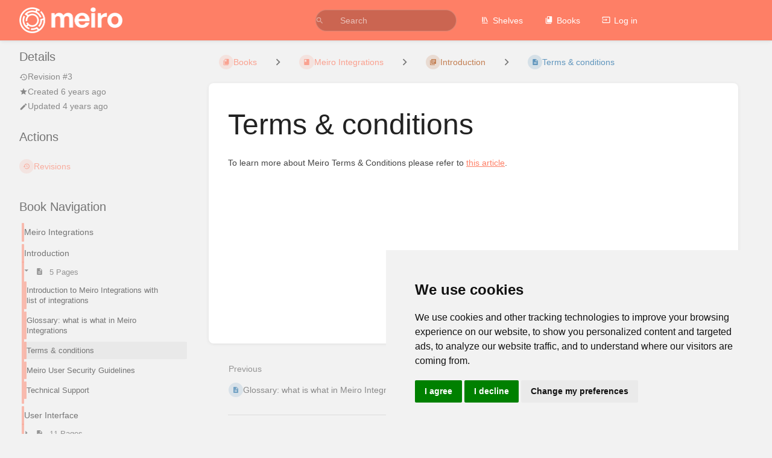

--- FILE ---
content_type: text/css
request_url: https://docs.meiro.io/dist/styles.css?version=v25.02
body_size: 134662
content:
html,body,div,span,applet,object,iframe,h1,h2,h3,h4,h5,h6,p,blockquote,pre,a,abbr,acronym,address,big,cite,code,del,dfn,em,img,ins,kbd,q,s,samp,small,strike,strong,sub,sup,tt,var,b,u,i,center,dl,dt,dd,ol,ul,li,fieldset,form,label,legend,table,caption,tbody,tfoot,thead,tr,th,td,article,aside,canvas,details,embed,figure,figcaption,footer,header,hgroup,menu,nav,output,ruby,section,summary,time,mark,audio,video{margin:0;padding:0;border:0;font-size:100%;font:inherit;vertical-align:baseline}article,aside,details,figcaption,figure,footer,header,hgroup,menu,nav,section{display:block}body{line-height:1}ol,ul{list-style:none}blockquote,q{quotes:none}blockquote:before,blockquote:after{content:"";content:none}q:before,q:after{content:"";content:none}table{border-collapse:collapse;border-spacing:0}:root{--font-body: -apple-system, BlinkMacSystemFont, Segoe UI, Oxygen, Ubuntu, Roboto, Cantarell, Fira Sans, Droid Sans, Helvetica Neue, sans-serif;--font-code: Lucida Console, DejaVu Sans Mono, Ubuntu Mono, Monaco, monospace;--color-primary: #206ea7;--color-primary-light: rgba(32,110,167,0.15);--color-link: #206ea7;--color-page: #206ea7;--color-page-draft: #7e50b1;--color-chapter: #af4d0d;--color-book: #077b70;--color-bookshelf: #a94747;--color-positive: #0f7d15;--color-negative: #ab0f0e;--color-info: #0288D1;--color-warning: #cf4d03;--bg-disabled: url("data:image/svg+xml,%3Csvg xmlns='http://www.w3.org/2000/svg' height='100%25' width='100%25'%3E%3Cdefs%3E%3Cpattern id='doodad' width='19' height='19' viewBox='0 0 40 40' patternUnits='userSpaceOnUse' patternTransform='rotate(143)'%3E%3Crect width='100%25' height='100%25' fill='rgba(42, 67, 101,0)'/%3E%3Cpath d='M-10 30h60v20h-60zM-10-10h60v20h-60' fill='rgba(26, 32, 44,0)'/%3E%3Cpath d='M-10 10h60v20h-60zM-10-30h60v20h-60z' fill='rgba(0, 0, 0,0.05)'/%3E%3C/pattern%3E%3C/defs%3E%3Crect fill='url(%23doodad)' height='200%25' width='200%25'/%3E%3C/svg%3E")}:root.dark-mode{--bg-disabled: url("data:image/svg+xml,%3Csvg xmlns='http://www.w3.org/2000/svg' height='100%25' width='100%25'%3E%3Cdefs%3E%3Cpattern id='doodad' width='19' height='19' viewBox='0 0 40 40' patternUnits='userSpaceOnUse' patternTransform='rotate(143)'%3E%3Crect width='100%25' height='100%25' fill='rgba(42, 67, 101,0)'/%3E%3Cpath d='M-10 30h60v20h-60zM-10-10h60v20h-60' fill='rgba(26, 32, 44,0)'/%3E%3Cpath d='M-10 10h60v20h-60zM-10-30h60v20h-60z' fill='rgba(255, 255, 255,0.05)'/%3E%3C/pattern%3E%3C/defs%3E%3Crect fill='url(%23doodad)' height='200%25' width='200%25'/%3E%3C/svg%3E");color-scheme:only dark;--color-positive: #4aa850;--color-negative: #e85c5b;--color-warning: #de8a5a}:root:not(.dark-mode){color-scheme:only light}.m-none{margin:0 !important}.mx-none{margin-inline-start:0 !important;margin-inline-end:0 !important}.my-none{margin-top:0 !important;margin-bottom:0 !important}.mt-none{margin-top:0 !important}.mr-none{margin-inline-end:0 !important}.mb-none{margin-bottom:0 !important}.ml-none{margin-inline-start:0 !important}.m-xxs{margin:3px !important}.mx-xxs{margin-inline-start:3px !important;margin-inline-end:3px !important}.my-xxs{margin-top:3px !important;margin-bottom:3px !important}.mt-xxs{margin-top:3px !important}.mr-xxs{margin-inline-end:3px !important}.mb-xxs{margin-bottom:3px !important}.ml-xxs{margin-inline-start:3px !important}.m-xs{margin:6px !important}.mx-xs{margin-inline-start:6px !important;margin-inline-end:6px !important}.my-xs{margin-top:6px !important;margin-bottom:6px !important}.mt-xs{margin-top:6px !important}.mr-xs{margin-inline-end:6px !important}.mb-xs{margin-bottom:6px !important}.ml-xs{margin-inline-start:6px !important}.m-s{margin:12px !important}.mx-s{margin-inline-start:12px !important;margin-inline-end:12px !important}.my-s{margin-top:12px !important;margin-bottom:12px !important}.mt-s{margin-top:12px !important}.mr-s{margin-inline-end:12px !important}.mb-s{margin-bottom:12px !important}.ml-s{margin-inline-start:12px !important}.m-m{margin:16px !important}.mx-m{margin-inline-start:16px !important;margin-inline-end:16px !important}.my-m{margin-top:16px !important;margin-bottom:16px !important}.mt-m{margin-top:16px !important}.mr-m{margin-inline-end:16px !important}.mb-m{margin-bottom:16px !important}.ml-m{margin-inline-start:16px !important}.m-l{margin:24px !important}.mx-l{margin-inline-start:24px !important;margin-inline-end:24px !important}.my-l{margin-top:24px !important;margin-bottom:24px !important}.mt-l{margin-top:24px !important}.mr-l{margin-inline-end:24px !important}.mb-l{margin-bottom:24px !important}.ml-l{margin-inline-start:24px !important}.m-xl{margin:32px !important}.mx-xl{margin-inline-start:32px !important;margin-inline-end:32px !important}.my-xl{margin-top:32px !important;margin-bottom:32px !important}.mt-xl{margin-top:32px !important}.mr-xl{margin-inline-end:32px !important}.mb-xl{margin-bottom:32px !important}.ml-xl{margin-inline-start:32px !important}.m-xxl{margin:48px !important}.mx-xxl{margin-inline-start:48px !important;margin-inline-end:48px !important}.my-xxl{margin-top:48px !important;margin-bottom:48px !important}.mt-xxl{margin-top:48px !important}.mr-xxl{margin-inline-end:48px !important}.mb-xxl{margin-bottom:48px !important}.ml-xxl{margin-inline-start:48px !important}.m-auto{margin:auto !important}.mx-auto{margin-inline-start:auto !important;margin-inline-end:auto !important}.my-auto{margin-top:auto !important;margin-bottom:auto !important}.mt-auto{margin-top:auto !important}.mr-auto{margin-inline-end:auto !important}.mb-auto{margin-bottom:auto !important}.ml-auto{margin-inline-start:auto !important}.p-none{padding:0 !important}.px-none{padding-inline-start:0 !important;padding-inline-end:0 !important}.py-none{padding-top:0 !important;padding-bottom:0 !important}.pt-none{padding-top:0 !important}.pr-none{padding-inline-end:0 !important}.pb-none{padding-bottom:0 !important}.pl-none{padding-inline-start:0 !important}.p-xxs{padding:3px !important}.px-xxs{padding-inline-start:3px !important;padding-inline-end:3px !important}.py-xxs{padding-top:3px !important;padding-bottom:3px !important}.pt-xxs{padding-top:3px !important}.pr-xxs{padding-inline-end:3px !important}.pb-xxs{padding-bottom:3px !important}.pl-xxs{padding-inline-start:3px !important}.p-xs{padding:6px !important}.px-xs{padding-inline-start:6px !important;padding-inline-end:6px !important}.py-xs{padding-top:6px !important;padding-bottom:6px !important}.pt-xs{padding-top:6px !important}.pr-xs{padding-inline-end:6px !important}.pb-xs{padding-bottom:6px !important}.pl-xs{padding-inline-start:6px !important}.p-s{padding:12px !important}.px-s{padding-inline-start:12px !important;padding-inline-end:12px !important}.py-s{padding-top:12px !important;padding-bottom:12px !important}.pt-s{padding-top:12px !important}.pr-s{padding-inline-end:12px !important}.pb-s{padding-bottom:12px !important}.pl-s{padding-inline-start:12px !important}.p-m{padding:16px !important}.px-m{padding-inline-start:16px !important;padding-inline-end:16px !important}.py-m{padding-top:16px !important;padding-bottom:16px !important}.pt-m{padding-top:16px !important}.pr-m{padding-inline-end:16px !important}.pb-m{padding-bottom:16px !important}.pl-m{padding-inline-start:16px !important}.p-l{padding:24px !important}.px-l{padding-inline-start:24px !important;padding-inline-end:24px !important}.py-l{padding-top:24px !important;padding-bottom:24px !important}.pt-l{padding-top:24px !important}.pr-l{padding-inline-end:24px !important}.pb-l{padding-bottom:24px !important}.pl-l{padding-inline-start:24px !important}.p-xl{padding:32px !important}.px-xl{padding-inline-start:32px !important;padding-inline-end:32px !important}.py-xl{padding-top:32px !important;padding-bottom:32px !important}.pt-xl{padding-top:32px !important}.pr-xl{padding-inline-end:32px !important}.pb-xl{padding-bottom:32px !important}.pl-xl{padding-inline-start:32px !important}.p-xxl{padding:48px !important}.px-xxl{padding-inline-start:48px !important;padding-inline-end:48px !important}.py-xxl{padding-top:48px !important;padding-bottom:48px !important}.pt-xxl{padding-top:48px !important}.pr-xxl{padding-inline-end:48px !important}.pb-xxl{padding-bottom:48px !important}.pl-xxl{padding-inline-start:48px !important}.p-auto{padding:auto !important}.px-auto{padding-inline-start:auto !important;padding-inline-end:auto !important}.py-auto{padding-top:auto !important;padding-bottom:auto !important}.pt-auto{padding-top:auto !important}.pr-auto{padding-inline-end:auto !important}.pb-auto{padding-bottom:auto !important}.pl-auto{padding-inline-start:auto !important}.gap-none{gap:0 !important}.gap-x-none{column-gap:0 !important}.gap-y-none{row-gap:0 !important}.gap-xxs{gap:3px !important}.gap-x-xxs{column-gap:3px !important}.gap-y-xxs{row-gap:3px !important}.gap-xs{gap:6px !important}.gap-x-xs{column-gap:6px !important}.gap-y-xs{row-gap:6px !important}.gap-s{gap:12px !important}.gap-x-s{column-gap:12px !important}.gap-y-s{row-gap:12px !important}.gap-m{gap:16px !important}.gap-x-m{column-gap:16px !important}.gap-y-m{row-gap:16px !important}.gap-l{gap:24px !important}.gap-x-l{column-gap:24px !important}.gap-y-l{row-gap:24px !important}.gap-xl{gap:32px !important}.gap-x-xl{column-gap:32px !important}.gap-y-xl{row-gap:32px !important}.gap-xxl{gap:48px !important}.gap-x-xxl{column-gap:48px !important}.gap-y-xxl{row-gap:48px !important}.gap-auto{gap:auto !important}.gap-x-auto{column-gap:auto !important}.gap-y-auto{row-gap:auto !important}.opacity-10{opacity:.1}.opacity-20{opacity:.2}.opacity-30{opacity:.3}.opacity-40{opacity:.4}.opacity-50{opacity:.5}.opacity-60{opacity:.6}.opacity-70{opacity:.7}.opacity-80{opacity:.8}.opacity-90{opacity:.9}*{box-sizing:border-box;outline-color:var(--color-primary);outline-width:1px}*:focus{outline-style:dotted}html{height:100%;overflow-y:scroll;background-color:#f2f2f2}html.flexbox{overflow-y:hidden}html.dark-mode{background-color:#111}body{font-size:14px;line-height:1.6;color:#444;-webkit-font-smoothing:antialiased;height:100%;display:flex;flex-direction:column}html.dark-mode body{color:#aaa}body,button,input,select,label,textarea{font-family:var(--font-body)}pre,#markdown-editor-input,.text-mono,.code-base,span.code,code{font-family:var(--font-code)}h1{font-size:3.425em;line-height:1.22222222em;margin-top:.48888889em;margin-bottom:.48888889em}h2{font-size:2.8275em;line-height:1.294117647em;margin-top:.8627451em;margin-bottom:.43137255em}h3{font-size:2.333em;line-height:1.221428572em;margin-top:.78571429em;margin-bottom:.43137255em}h4{font-size:1.666em;line-height:1.375em;margin-top:.78571429em;margin-bottom:.43137255em}h1,h2,h3,h4,h5,h6{font-weight:400;position:relative;display:block;font-family:var(--font-heading, var(--font-body));color:#222}html.dark-mode h1,html.dark-mode h2,html.dark-mode h3,html.dark-mode h4,html.dark-mode h5,html.dark-mode h6{color:#bbb}h5{font-size:1.4em}h5,h6{line-height:1.2em;margin-top:.78571429em;margin-bottom:.66em}@media screen and (max-width: 600px){h1{font-size:2.8275em}h2{font-size:2.333em}h3{font-size:1.666em}h4{font-size:1.333em}h5{font-size:1.161616em}}.list-heading{font-size:2rem}h2.list-heading{font-size:1.333rem}a{color:var(--color-link);fill:currentColor;cursor:pointer;text-decoration:none;transition:filter ease-in-out 80ms;line-height:1.6}a:hover{text-decoration:underline}a.icon{display:inline-block}a svg{position:relative;display:inline-block}a:focus img:only-child{outline:2px dashed var(--color-link);outline-offset:2px}a.no-link-style{color:inherit}a.no-link-style:hover{text-decoration:none}.blended-links a{color:inherit}.blended-links a svg{fill:currentColor}p,ul,ol,pre,table,blockquote{margin-top:.3em;margin-bottom:1.375em}hr{border:0;height:1px;background:#eaeaea;margin-bottom:24px}html.dark-mode hr{background:#555}hr.faded{background-image:linear-gradient(to right, #FFF, #e3e0e0 20%, #e3e0e0 80%, #FFF)}hr.darker{background:#ddd}html.dark-mode hr.darker{background:#666}hr.margin-top,hr.even{margin-top:24px}strong,b,.bold,.strong{font-weight:bold}strong>strong,strong>b,strong>.bold,strong>.strong,b>strong,b>b,b>.bold,b>.strong,.bold>strong,.bold>b,.bold>.bold,.bold>.strong,.strong>strong,.strong>b,.strong>.bold,.strong>.strong{font-weight:bolder}em,i,.italic{font-style:italic}small,p.small,span.small,.text-small{font-size:.75rem}sup,.superscript{vertical-align:super;font-size:.8em}sub,.subscript{vertical-align:sub;font-size:.8em}pre{font-size:12px;border:1px solid #ddd;background-color:#fff;border-color:#ddd;border-radius:4px;padding-inline-start:26px;position:relative;padding-top:3px;padding-bottom:3px}html.dark-mode pre{background-color:#2b2b2b}html.dark-mode pre{border-color:#111}pre:before{content:"";display:block;position:absolute;top:0;width:22.4px;inset-inline-start:0;height:100%;background-color:#f5f5f5;border-inline-end:1px solid #ddd}html.dark-mode pre:before{background-color:#313335}html.dark-mode pre:before{border-inline-end:none}@media print{pre{padding-left:12px}pre:before{display:none}}blockquote{display:block;position:relative;border-left:4px solid rgba(0,0,0,0);border-left-color:var(--color-primary);background-color:#f8f8f8;padding:12px 16px 12px 32px;overflow:auto}html.dark-mode blockquote{background-color:#333}blockquote:before{content:"“";font-size:2em;font-weight:bold;position:absolute;top:12px;left:12px;color:#777}.text-mono{font-family:var(--font-code)}.text-uppercase{text-transform:uppercase}.text-capitals{text-transform:capitalize}.code-base,span.code,code{font-size:.84em;border:1px solid #ddd;border-radius:3px;background-color:#f8f8f8;border-color:#ddd}html.dark-mode .code-base,html.dark-mode span.code,html.dark-mode code{background-color:#2b2b2b}html.dark-mode .code-base,html.dark-mode span.code,html.dark-mode code{border-color:#444}code{display:inline;padding:1px 3px;white-space:pre-wrap;line-height:1.2em}span.code{padding:1px 6px}pre code{background-color:rgba(0,0,0,0);border:0;font-size:1em;display:block;line-height:1.6}span.highlight{font-weight:bold;padding:2px 4px}ul,ol{padding-left:32px;padding-right:32px;display:flow-root}ul p,ol p{margin:0}ul{list-style:disc}ul ul{list-style:circle}ul label{margin:0}ol{list-style:decimal}li>ol,li>ul{margin-top:0;margin-bottom:0;margin-block-end:0;margin-block-start:0;padding-block-end:0;padding-block-start:0;padding-left:19.2px;padding-right:19.2px}li.checkbox-item,li.task-list-item{display:list-item;list-style:none;margin-left:-19.2px;margin-inline-start:-19.2px;margin-inline-end:0}li.checkbox-item input[type=checkbox],li.task-list-item input[type=checkbox]{margin-right:6px;margin-inline-end:6px;margin-inline-start:0}li.checkbox-item li.checkbox-item,li.checkbox-item li.task-list-item,li.task-list-item li.checkbox-item,li.task-list-item li.task-list-item{margin-left:6px;margin-inline-start:6px;margin-inline-end:0}.underlined{text-decoration:underline}.text-center{text-align:center}.text-left{text-align:start}.text-right{text-align:end}@media screen and (min-width: 361px){.text-xxs-center{text-align:center}.text-xxs-left{text-align:start}.text-xxs-right{text-align:end}}@media screen and (min-width: 401px){.text-xs-center{text-align:center}.text-xs-left{text-align:start}.text-xs-right{text-align:end}}@media screen and (min-width: 601px){.text-s-center{text-align:center}.text-s-left{text-align:start}.text-s-right{text-align:end}}@media screen and (min-width: 881px){.text-m-center{text-align:center}.text-m-left{text-align:start}.text-m-right{text-align:end}}@media screen and (min-width: 1001px){.text-l-center{text-align:center}.text-l-left{text-align:start}.text-l-right{text-align:end}}@media screen and (min-width: 1101px){.text-xl-center{text-align:center}.text-xl-left{text-align:start}.text-xl-right{text-align:end}}.text-bigger{font-size:1.1em}.text-large{font-size:1.6666em}.no-color{color:inherit}.break-text{white-space:normal;word-wrap:break-word;overflow-wrap:break-word}.text-limit-lines-1{white-space:nowrap;overflow:hidden;text-overflow:ellipsis}.text-limit-lines-2{display:-webkit-box;-webkit-box-orient:vertical;-webkit-line-clamp:2;overflow:hidden}.header-group{margin:16px 0}.header-group h1,.header-group h2,.header-group h3,.header-group h4,.header-group h5,.header-group h6{margin:0}span.sep{color:#bbb;padding:0 6px}.list>*{display:block}.svg-icon{width:1em;height:1em;display:inline-block;position:relative;bottom:-0.105em;margin-inline-end:6px;pointer-events:none;fill:currentColor}.primary-background{background-color:var(--color-primary) !important}.primary-background-light{background-color:var(--color-primary-light)}html.dark-mode .primary-background-light{background:#000}html.dark-mode .primary-background-light .text-link{color:#aaa !important}.link-background{background-color:var(--color-link) !important}.text-pos,.text-pos:hover,.text-pos-hover:hover{color:var(--color-positive) !important;fill:var(--color-positive) !important}.text-warn,.text-warn:hover,.text-warn-hover:hover{color:var(--color-warning) !important;fill:var(--color-warning) !important}.text-neg,.text-neg:hover,.text-neg-hover:hover{color:var(--color-negative) !important;fill:var(--color-negative) !important}.text-primary,.text-primary:hover,.text-primary-hover:hover{color:var(--color-primary) !important;fill:var(--color-primary) !important}.text-link,.text-link:hover,.text-link-hover:hover{color:var(--color-link) !important;fill:var(--color-link) !important}.text-muted{color:#575757 !important;fill:currentColor !important}html.dark-mode .text-muted{color:#888 !important}.text-dark{color:#222 !important;fill:currentColor !important}html.dark-mode .text-dark{color:#ccc !important}.text-white{color:#fff;fill:currentColor !important}.text-bookshelf,.text-bookshelf:hover{color:var(--color-bookshelf);fill:var(--color-bookshelf)}.text-book,.text-book:hover{color:var(--color-book);fill:var(--color-book)}.text-page,.text-page:hover{color:var(--color-page);fill:var(--color-page)}.text-page.draft,.text-page.draft:hover{color:var(--color-page-draft);fill:var(--color-page-draft)}.text-chapter,.text-chapter:hover{color:var(--color-chapter);fill:var(--color-chapter)}.bg-white{background-color:#fff}.bg-book{background-color:var(--color-book)}.bg-chapter{background-color:var(--color-chapter)}.bg-bookshelf{background-color:var(--color-bookshelf)}.container{max-width:1400px;margin-inline-start:auto;margin-inline-end:auto;padding-inline-start:16px;padding-inline-end:16px}.container.medium{max-width:1100px}.container.small{max-width:840px}.container.very-small{max-width:480px}.grid{display:grid;grid-column-gap:24px;grid-row-gap:24px}.grid>*{min-width:0}.grid.half{grid-template-columns:1fr 1fr}.grid.third{grid-template-columns:1fr 1fr 1fr}.grid.left-focus{grid-template-columns:2fr 1fr}.grid.right-focus{grid-template-columns:1fr 3fr}.grid.gap-y-xs{grid-row-gap:6px}.grid.gap-xl{grid-column-gap:32px;grid-row-gap:32px}.grid.gap-xxl{grid-column-gap:48px;grid-row-gap:48px}.grid.v-center{align-items:center}.grid.v-end{align-items:end}.grid.no-gap{grid-row-gap:0;grid-column-gap:0}.grid.no-row-gap{grid-row-gap:0}@media screen and (max-width: 880px){.grid.third:not(.no-break){grid-template-columns:1fr 1fr}.grid.half:not(.no-break),.grid.left-focus:not(.no-break),.grid.right-focus:not(.no-break){grid-template-columns:1fr}.grid.half.collapse-xs{grid-template-columns:1fr 1fr}.grid.gap-xl{grid-column-gap:16px;grid-row-gap:16px}.grid.right-focus.reverse-collapse>*:nth-child(2){order:0}.grid.right-focus.reverse-collapse>*:nth-child(1){order:1}}@media screen and (max-width: 600px){.grid.third:not(.no-break){grid-template-columns:1fr}}@media screen and (max-width: 400px){.grid.half.collapse-xs{grid-template-columns:1fr}}#content{flex:1 0 auto}body.flexbox{display:flex;flex-direction:column;align-items:stretch;height:100%;min-height:100%;max-height:100%;overflow:hidden}body.flexbox #content{flex:1;display:flex;min-height:0}.flex-fill{display:flex;align-items:stretch;min-height:0;max-width:100%;position:relative}.flex-container-row{display:flex;flex-direction:row}.flex-container-row.v-center{align-items:center}.flex-container-column{display:flex;flex-direction:column}.flex-container-row.inline,.flex-container-column.inline{display:inline-flex !important}.flex-container-column.wrap,.flex-container-row.wrap{flex-wrap:wrap}.flex{min-height:0;flex:1;max-width:100%}.flex.fit-content{flex-basis:auto;flex-grow:0}.flex.fill-area{flex-grow:1;flex-shrink:0;min-width:fit-content}.flex-2{min-height:0;flex:2;max-width:100%}.flex-3{min-height:0;flex:3;max-width:100%}.flex-none{flex:none}.justify-flex-start{justify-content:flex-start}.justify-flex-end{justify-content:flex-end}.justify-center{justify-content:center}.justify-space-between{justify-content:space-between}.items-center{align-items:center}.items-stretch{align-items:stretch}.min-width-xxxxs{min-width:60px}.min-width-xxxs{min-width:80px}.min-width-xxs{min-width:100px}.min-width-xs{min-width:120px}.min-width-s{min-width:160px}.min-width-m{min-width:200px}.min-width-l{min-width:240px}.min-width-xl{min-width:280px}.min-width-xxl{min-width:320px}.block{display:block !important;position:relative}.inline{display:inline !important}.block.inline{display:inline-block !important}.relative{position:relative}.fixed{position:fixed;z-index:20}.fixed.top-right{top:0;right:0}.hidden{display:none !important}.overflow-hidden{overflow:hidden}.height-fill{height:100%}.height-auto{height:auto !important}.float{float:left}.float.right{float:right}.sticky-top-m{position:sticky;top:16px}@media screen and (max-width: 360px){.hide-under-xxs{display:none !important}}@media screen and (min-width: 361px){.hide-over-xxs{display:none !important}}@media screen and (max-width: 400px){.hide-under-xs{display:none !important}}@media screen and (min-width: 401px){.hide-over-xs{display:none !important}}@media screen and (max-width: 600px){.hide-under-s{display:none !important}}@media screen and (min-width: 601px){.hide-over-s{display:none !important}}@media screen and (max-width: 880px){.hide-under-m{display:none !important}}@media screen and (min-width: 881px){.hide-over-m{display:none !important}}@media screen and (max-width: 1000px){.hide-under-l{display:none !important}}@media screen and (min-width: 1001px){.hide-over-l{display:none !important}}@media screen and (max-width: 1100px){.hide-under-xl{display:none !important}}@media screen and (min-width: 1101px){.hide-over-xl{display:none !important}}[hidden]{display:none !important}.screen-reader-only{position:absolute;inset-inline-start:-10000px;top:auto;width:1px;height:1px;overflow:hidden}.rounded{border-radius:4px}.dual-column-content{columns:2}@media screen and (max-width: 880px){.dual-column-content{columns:1}}.clearfix::before,.clearfix::after{content:" ";display:table}.clearfix::after{clear:both}.tri-layout-container{display:grid;margin-inline-start:32px;margin-inline-end:32px;grid-template-columns:1fr 4fr 1fr;grid-template-areas:"a b c";grid-column-gap:32px;position:relative}.tri-layout-sides{grid-column-start:a;grid-column-end:c;grid-row:1;min-width:0;z-index:4}.tri-layout-sides-content{display:grid;grid-template-areas:"a b c";grid-template-columns:1fr 4fr 1fr;height:100%}.tri-layout-middle{grid-area:b;padding-top:16px;min-width:0;z-index:5}.tri-layout-right{grid-area:c;min-width:0}.tri-layout-left{grid-area:a;min-width:0}@media screen and (min-width: 1401px){.tri-layout-left-contents,.tri-layout-right-contents{padding:32px 16px;position:sticky;top:0;max-height:100vh;min-height:50vh;overflow-y:scroll;overflow-x:hidden;height:100%;scrollbar-width:none;-ms-overflow-style:none}.tri-layout-left-contents::-webkit-scrollbar,.tri-layout-right-contents::-webkit-scrollbar{display:none}.tri-layout-middle-contents{max-width:940px;margin:0 auto}}@media screen and (min-width: 1401px)and (max-width: 1700px){.tri-layout-sides-content,.tri-layout-container{grid-template-columns:1fr 972px 1fr}.tri-layout-container{grid-column-gap:12px;margin-inline-start:16px;margin-inline-end:16px}}@media screen and (max-width: 1400px){.tri-layout-container{grid-template-areas:"a b b";grid-template-columns:1fr 3fr;grid-template-rows:min-content min-content 1fr;padding-inline-end:24px}.tri-layout-sides{grid-column-start:a;grid-column-end:a}.tri-layout-sides-content{display:block}}@media screen and (min-width: 1001px)and (max-width: 1400px){.tri-layout-sides-content{position:sticky;top:0;max-height:100vh;min-height:50vh;overflow-y:scroll;overflow-x:hidden;height:100%;scrollbar-width:none;-ms-overflow-style:none}.tri-layout-sides-content::-webkit-scrollbar{display:none}}@media screen and (min-width: 1001px){.tri-layout-mobile-tabs{display:none}.tri-layout-left-contents>*,.tri-layout-right-contents>*{opacity:.6;transition:opacity ease-in-out 120ms}html.dark-mode .tri-layout-left-contents>*,html.dark-mode .tri-layout-right-contents>*{opacity:.75}.tri-layout-left-contents>*:hover,.tri-layout-left-contents>*:focus-within,.tri-layout-right-contents>*:hover,.tri-layout-right-contents>*:focus-within{opacity:1 !important}}@media screen and (min-width: 1001px)and (prefers-contrast: more){.tri-layout-left-contents>*,.tri-layout-right-contents>*{opacity:1 !important}}@media screen and (max-width: 1000px){.tri-layout-container{grid-template-areas:none;grid-template-columns:1fr;grid-column-gap:0;padding-inline-end:6px;padding-inline-start:6px}.tri-layout-container .tri-layout-sides{padding-inline-start:16px;padding-inline-end:16px;grid-column:1/1}.tri-layout-container .tri-layout-left>*,.tri-layout-container .tri-layout-right>*{display:none;pointer-events:none}.tri-layout-container .tri-layout-left,.tri-layout-container .tri-layout-right{padding-top:0 !important}.tri-layout-container .tri-layout-middle{grid-area:none;grid-row:3;grid-column:1/1;z-index:1;overflow:hidden;transition:transform ease-in-out 240ms}.tri-layout-container .tri-layout-left{grid-row:2}.tri-layout-container.show-info{overflow:hidden}.tri-layout-container.show-info .tri-layout-middle{display:none}.tri-layout-container.show-info .tri-layout-right>*,.tri-layout-container.show-info .tri-layout-left>*{display:block;pointer-events:auto}}@media screen and (max-width: 880px){.tri-layout-container{margin-inline-start:0;margin-inline-end:0}}.card{background-color:#fff;box-shadow:0 1px 6px -1px rgba(0,0,0,.1);border-radius:3px;break-inside:avoid}html.dark-mode .card{background-color:#222}.card .body,.card p.empty-text{padding-block:16px}.card a,.card p{word-wrap:break-word;word-break:break-word}.card-title{padding:16px 16px 6px;margin:0;font-size:14px;color:#222;fill:#222;font-weight:400}.card-title a{line-height:1}.card-footer-link,button.card-footer-link{display:block;padding:12px 16px;line-height:1;border-top:1px solid;width:100%;text-align:left;border-color:#ddd;border-radius:0 0 3px 3px;font-size:.9em;margin-top:6px}html.dark-mode .card-footer-link,html.dark-mode button.card-footer-link{border-color:#555}.card-footer-link:hover,button.card-footer-link:hover{text-decoration:none;background-color:#f2f2f2}html.dark-mode .card-footer-link:hover,html.dark-mode button.card-footer-link:hover{background-color:#2d2d2d}.card-footer-link:focus,button.card-footer-link:focus{background-color:#eee;outline:1px dotted #666;outline-offset:-2px}html.dark-mode .card-footer-link:focus,html.dark-mode button.card-footer-link:focus{background-color:#222}.card.border-card{border:1px solid;border-color:#ddd}html.dark-mode .card.border-card{border-color:#000}.card.drag-card{border:1px solid #ddd;border-color:#ddd;background-color:#fff;border-radius:4px;display:flex;padding:0 0 0 40px;margin:12px 0;position:relative}html.dark-mode .card.drag-card{border-color:#000}html.dark-mode .card.drag-card{background-color:#333}.card.drag-card .drag-card-action{cursor:pointer}.card.drag-card .handle,.card.drag-card .drag-card-action{display:flex;align-items:center;text-align:center;justify-content:center;width:28px;flex-grow:0;padding:0 6px}.card.drag-card .handle:hover,.card.drag-card .drag-card-action:hover{background-color:#eee}html.dark-mode .card.drag-card .handle:hover,html.dark-mode .card.drag-card .drag-card-action:hover{background-color:#2d2d2d}.card.drag-card .handle .svg-icon,.card.drag-card .drag-card-action .svg-icon{margin-inline-end:0px}.card.drag-card .outline input{margin:12px 0;width:100%}.card.drag-card .outline{position:relative}.card.drag-card .handle{background-color:#eee;left:0;position:absolute;top:0;bottom:0}html.dark-mode .card.drag-card .handle{background-color:#2d2d2d}.card.drag-card>div{padding:0 12px;max-width:80%;flex:1}.grid-card{display:flex;flex-direction:column;border:1px solid #ddd;border-color:#ddd;margin-bottom:24px;border-radius:4px;overflow:hidden;min-width:100px;color:#444;transition:border-color ease-in-out 120ms,box-shadow ease-in-out 120ms}html.dark-mode .grid-card{border-color:#000}.grid-card:hover{color:#444;text-decoration:none;box-shadow:0 1px 6px -1px rgba(0,0,0,.1)}html.dark-mode .grid-card:hover{box-shadow:0 1px 6px -1px rgba(0,0,0,.5)}.grid-card h2{width:100%;font-size:1.5em;margin:0 0 10px}.grid-card p{font-size:.7rem;margin:0;line-height:1.6em}.grid-card .grid-card-content{flex:1;border-top:0;border-bottom-width:2px}.grid-card .grid-card-content,.grid-card .grid-card-footer{padding:24px}.grid-card .grid-card-content+.grid-card-footer{padding-top:0}.book-grid-item .grid-card-footer p.small{font-size:.8em;margin:0}.content-wrap.card{padding:16px 48px;margin-inline-start:auto;margin-inline-end:auto;margin-bottom:24px;overflow:initial;min-height:60vh;border-radius:8px}.content-wrap.card.auto-height{min-height:0}.content-wrap.card.fill-width{width:100%}@media screen and (max-width: 1400px){.content-wrap.card{padding:16px 32px}}@media screen and (max-width: 880px){.content-wrap.card{padding:16px 24px}}@media screen and (max-width: 600px){.content-wrap.card{padding:16px 16px}}.sub-card{box-shadow:0 1px 3px 0 rgba(0,0,0,.1);border:1.5px solid;border-color:#e2e2e2;border-radius:4px}html.dark-mode .sub-card{border-color:#444}.outline-hover{border:1px solid rgba(0,0,0,0) !important}.outline-hover:hover{border:1px solid rgba(0,0,0,.1) !important}.fade-in-when-active{opacity:.6;transition:opacity ease-in-out 120ms}html.dark-mode .fade-in-when-active{opacity:.7}.fade-in-when-active:hover,.fade-in-when-active:focus-within{opacity:1 !important}@media(prefers-contrast: more){.fade-in-when-active{opacity:1 !important}}.tag-item{display:inline-flex;margin-bottom:6px;margin-inline-end:6px;border-radius:4px;border:1px solid;overflow:hidden;font-size:.85em;border-color:#ccc}html.dark-mode .tag-item{border-color:#666}.tag-item a,.tag-item span,.tag-item a:hover,.tag-item a:active{padding:4px 8px;color:rgba(0,0,0,.7);transition:background-color ease-in-out 80ms;text-decoration:none}html.dark-mode .tag-item a,html.dark-mode .tag-item span,html.dark-mode .tag-item a:hover,html.dark-mode .tag-item a:active{color:hsla(0,0%,100%,.8)}.tag-item a:hover{background-color:hsla(0,0%,100%,.7)}html.dark-mode .tag-item a:hover{background-color:hsla(0,0%,100%,.3)}.tag-item svg{fill:rgba(0,0,0,.5)}html.dark-mode .tag-item svg{fill:hsla(0,0%,100%,.5)}.tag-item .tag-value{border-inline-start:1px solid;border-color:#ddd;background-color:hsla(0,0%,100%,.5)}html.dark-mode .tag-item .tag-value{border-color:#666}html.dark-mode .tag-item .tag-value{background-color:hsla(0,0%,100%,.2)}.tag-name.highlight,.tag-value.highlight{font-weight:bold}.tag-list div:last-child .tag-item{margin-bottom:0}.item-list-row .tag-item{margin-bottom:0}.api-method{font-size:.75rem;background-color:#888;padding:6px;line-height:1.3;opacity:.7;vertical-align:top;border-radius:3px;color:#fff;display:inline-block;min-width:60px;text-align:center;font-weight:bold}.api-method[data-method=GET]{background-color:#077b70}.api-method[data-method=POST]{background-color:#cf4d03}.api-method[data-method=PUT]{background-color:#0288d1}.api-method[data-method=DELETE]{background-color:#ab0f0e}.sticky-sidebar{position:sticky;top:16px;max-height:calc(100vh - 16px);overflow-y:auto}button{background-color:rgba(0,0,0,0);border:0;font-size:100%}.button{text-decoration:none;font-size:.85rem;line-height:1.4em;padding:7.8px 16px;margin-top:6px;margin-bottom:6px;display:inline-block;font-weight:400;outline:0;border-radius:4px;cursor:pointer;transition:background-color ease-in-out 120ms,filter ease-in-out 120ms,box-shadow ease-in-out 120ms;box-shadow:none;background-color:var(--color-primary);color:#fff;border:1px solid var(--color-primary);vertical-align:top}.button:hover,.button:focus,.button:active{background-color:var(--color-primary);text-decoration:none;color:#fff}.button:hover{box-shadow:0 0 4px 1px #ccc;filter:brightness(110%)}html.dark-mode .button:hover{box-shadow:0 0 4px 1px rgba(0,0,0,.5)}.button:focus{outline:1px dotted currentColor;outline-offset:-6px;box-shadow:none;filter:brightness(90%)}.button:active{outline:0}.button.outline{background-color:rgba(0,0,0,0);color:#666;fill:currentColor;border:1px solid;border-color:#ccc}html.dark-mode .button.outline{color:#aaa}html.dark-mode .button.outline{border-color:#666}.button.outline:hover,.button.outline:focus,.button.outline:active{color:#444;border:1px solid #ccc;box-shadow:0 1px 4px 0 rgba(0,0,0,.1);background-color:#f2f2f2;background-color:#f8f8f8;filter:none}html.dark-mode .button.outline:hover,html.dark-mode .button.outline:focus,html.dark-mode .button.outline:active{color:#bbb}html.dark-mode .button.outline:hover,html.dark-mode .button.outline:focus,html.dark-mode .button.outline:active{background-color:#444}.button.outline:active{border-color:#bbb;background-color:#ddd;color:#666;box-shadow:inset 0 0 2px rgba(0,0,0,.1)}.button+.button{margin-inline-start:12px}.button.small{font-size:.75rem;padding:7.2px 12px}.text-button{cursor:pointer;background-color:rgba(0,0,0,0);padding:0;margin:0;border:none;user-select:none;font-size:.75rem;line-height:1.4em;color:var(--color-link)}.text-button:active{outline:0}.text-button:hover{text-decoration:none}.text-button:hover,.text-button:focus{color:var(--color-link);fill:var(--color-link)}.text-button.hover-underline:hover{text-decoration:underline}.button.block{width:100%;text-align:start;display:block}.button.icon .svg-icon,.icon-button .svg-icon,.text-button.icon .svg-icon{margin-inline-end:0}.icon-button{text-align:center;border:1px solid rgba(0,0,0,0)}.icon-button:hover{background-color:rgba(0,0,0,.05);border-radius:4px;border-color:#ddd;cursor:pointer}html.dark-mode .icon-button:hover{border-color:#444}.button.svg{display:flex;align-items:center;padding:12px 16px;padding-bottom:10px;width:100%}.button.svg svg{display:inline-block;width:24px;height:24px;bottom:auto;margin-inline-end:16px}.button[disabled]{background-color:#bbb;cursor:default;border-color:#ccc}.button[disabled]:hover{background-color:#bbb;cursor:default;box-shadow:none}table{min-width:100px;max-width:100%}table thead{background-color:#f8f8f8;font-weight:500}html.dark-mode table thead{background-color:#333}table td,table th{min-width:10px;padding:6px 8px;border:1px solid #ddd;overflow:auto;line-height:1.2;word-break:break-word;vertical-align:top}table td p,table th p{margin:0}table.table{width:100%}table.table tr td,table.table tr th{border-bottom:1px solid rgba(0,0,0,.05)}table.table th,table.table td{text-align:start;border:none;padding:12px 12px;vertical-align:middle;margin:0;overflow:visible}table.table th{font-weight:bold}table.table tr:hover{background-color:#f2f2f2}html.dark-mode table.table tr:hover{background-color:#333}table.table .text-right{text-align:end}table.table .text-center{text-align:center}table.table td.actions{overflow:visible}table.table a{display:inline-block}table.table.expand-to-padding{margin-left:-12px;margin-right:-12px;width:calc(100% + 2*12px);max-width:calc(100% + 2*12px)}table.no-style td{border:0;padding:0}table.list-table{margin:0 -6px}table.list-table td{border:0;vertical-align:middle;padding:6px}.input-base,input[type=text],input[type=number],input[type=email],input[type=date],input[type=search],input[type=url],input[type=color],input[type=password],select,textarea,.fake-input{border-radius:3px;border:1px solid #d4d4d4;background-color:#fff;border-color:#d4d4d4;color:#666;display:inline-block;font-size:14px;padding:10.8px;height:40px;width:250px;max-width:100%}html.dark-mode .input-base,html.dark-mode input[type=text],html.dark-mode input[type=number],html.dark-mode input[type=email],html.dark-mode input[type=date],html.dark-mode input[type=search],html.dark-mode input[type=url],html.dark-mode input[type=color],html.dark-mode input[type=password],html.dark-mode select,html.dark-mode textarea,html.dark-mode .fake-input{background-color:#333}html.dark-mode .input-base,html.dark-mode input[type=text],html.dark-mode input[type=number],html.dark-mode input[type=email],html.dark-mode input[type=date],html.dark-mode input[type=search],html.dark-mode input[type=url],html.dark-mode input[type=color],html.dark-mode input[type=password],html.dark-mode select,html.dark-mode textarea,html.dark-mode .fake-input{border-color:#111}html.dark-mode .input-base,html.dark-mode input[type=text],html.dark-mode input[type=number],html.dark-mode input[type=email],html.dark-mode input[type=date],html.dark-mode input[type=search],html.dark-mode input[type=url],html.dark-mode input[type=color],html.dark-mode input[type=password],html.dark-mode select,html.dark-mode textarea,html.dark-mode .fake-input{color:#aaa}.input-base.neg,input.neg[type=text],input.neg[type=number],input.neg[type=email],input.neg[type=date],input.neg[type=search],input.neg[type=url],input.neg[type=color],input.neg[type=password],select.neg,textarea.neg,.neg.fake-input,.input-base.invalid,input.invalid[type=text],input.invalid[type=number],input.invalid[type=email],input.invalid[type=date],input.invalid[type=search],input.invalid[type=url],input.invalid[type=color],input.invalid[type=password],select.invalid,textarea.invalid,.invalid.fake-input{border:1px solid var(--color-negative)}.input-base.pos,input.pos[type=text],input.pos[type=number],input.pos[type=email],input.pos[type=date],input.pos[type=search],input.pos[type=url],input.pos[type=color],input.pos[type=password],select.pos,textarea.pos,.pos.fake-input,.input-base.valid,input.valid[type=text],input.valid[type=number],input.valid[type=email],input.valid[type=date],input.valid[type=search],input.valid[type=url],input.valid[type=color],input.valid[type=password],select.valid,textarea.valid,.valid.fake-input{border:1px solid var(--color-positive)}.input-base.disabled,input.disabled[type=text],input.disabled[type=number],input.disabled[type=email],input.disabled[type=date],input.disabled[type=search],input.disabled[type=url],input.disabled[type=color],input.disabled[type=password],select.disabled,textarea.disabled,.disabled.fake-input,.input-base[disabled],input[disabled][type=text],input[disabled][type=number],input[disabled][type=email],input[disabled][type=date],input[disabled][type=search],input[disabled][type=url],input[disabled][type=color],input[disabled][type=password],select[disabled],textarea[disabled],[disabled].fake-input{background:url([data-uri])}.input-base[readonly],input[readonly][type=text],input[readonly][type=number],input[readonly][type=email],input[readonly][type=date],input[readonly][type=search],input[readonly][type=url],input[readonly][type=color],input[readonly][type=password],select[readonly],textarea[readonly],[readonly].fake-input{background-color:#f8f8f8}.input-base:focus,input[type=text]:focus,input[type=number]:focus,input[type=email]:focus,input[type=date]:focus,input[type=search]:focus,input[type=url]:focus,input[type=color]:focus,input[type=password]:focus,select:focus,textarea:focus,.fake-input:focus{border-color:var(--color-primary);outline:1px solid var(--color-primary)}.input-fill-width{width:100% !important}.fake-input{overflow:auto}#html-editor{display:none}#markdown-editor{position:relative;z-index:5}#markdown-editor #markdown-editor-input{font-style:normal;font-weight:400;padding:6px 16px;color:#444;border-radius:0;max-height:100%;flex:1;border:0;width:100%}#markdown-editor #markdown-editor-input:focus{outline:0}#markdown-editor.fullscreen{position:fixed;top:0;left:0;height:100%;z-index:2}.markdown-editor-wrap{border-top:1px solid #ddd;border-bottom:1px solid #ddd;border-color:#ddd;position:relative;flex:1;min-width:0}html.dark-mode .markdown-editor-wrap{border-color:#000}.markdown-editor-wrap+.markdown-editor-wrap{flex-basis:50%;flex-shrink:0;flex-grow:0}.markdown-editor-wrap .cm-editor{flex:1;max-width:100%;border:0;margin:0}.markdown-panel-divider{width:2px;background-color:#ddd;cursor:col-resize}html.dark-mode .markdown-panel-divider{background-color:#000}@media screen and (max-width: 880px){#markdown-editor{flex-direction:column}#markdown-editor .markdown-editor-wrap{width:100%;max-width:100%;flex-grow:1;flex-basis:auto !important;min-height:0}.editor-toolbar-label{float:none !important;border-color:#ddd;display:block}html.dark-mode .editor-toolbar-label{border-color:#555}.markdown-editor-wrap:not(.active) .editor-toolbar+div,.markdown-editor-wrap:not(.active) .editor-toolbar .buttons,.markdown-editor-wrap:not(.active) .markdown-display{display:none}#markdown-editor .markdown-editor-wrap:not(.active){flex-grow:0;flex:none}}.markdown-editor-display{background-color:#fff}.markdown-editor-display body{display:block;background-color:#fff;padding-inline-start:12px;padding-inline-end:12px;max-width:864px}.markdown-editor-display [drawio-diagram]:hover{outline:2px solid var(--color-primary)}html.markdown-editor-display.dark-mode{background-color:#222}html.markdown-editor-display.dark-mode body{background-color:#222}.editor-toolbar{height:32px;width:100%;font-size:11px;line-height:1.6;border-bottom:1px solid #ccc;background-color:#fff;border-color:#ccc;flex:none}html.dark-mode .editor-toolbar{background-color:#333}html.dark-mode .editor-toolbar{border-color:#000}html.dark-mode .editor-toolbar button{color:#aaa}.editor-toolbar .buttons{font-size:14px}.editor-toolbar .buttons .dropdown-menu{padding:0}.editor-toolbar .buttons .toggle-switch{margin:12px 0}.editor-toolbar .buttons button{font-size:.9rem;width:2rem;text-align:center;border-left:1px solid;border-color:#ddd}html.dark-mode .editor-toolbar .buttons button{border-color:#555}.editor-toolbar .buttons button svg{margin-inline-end:0}.editor-toolbar .buttons button:hover{background-color:#ddd}html.dark-mode .editor-toolbar .buttons button:hover{background-color:#222}label{color:#666;display:block;line-height:1.4em;font-size:.94em;font-weight:400;padding-bottom:2px;margin-bottom:.2em}html.dark-mode label{color:#ddd}label.inline{display:inline-block}label.radio,label.checkbox{font-weight:400;user-select:none}label.radio input[type=radio],label.radio input[type=checkbox],label.checkbox input[type=radio],label.checkbox input[type=checkbox]{margin-inline-end:6px}label.inline.checkbox{margin-inline-end:16px}label+p.small{margin-bottom:.8em}table.form-table{max-width:100%}table.form-table td{overflow:hidden;padding:1.5px 0}select{-webkit-appearance:none;-moz-appearance:none;appearance:none;background:url("data:image/svg+xml;utf8,<svg xmlns='http://www.w3.org/2000/svg' width='100' height='100' fill='%23666666'><polygon points='0,0 100,0 50,50'/></svg>");background-size:10px 12px;background-position:calc(100% - 20px) 64%;background-repeat:no-repeat}html[dir=rtl] select{background-position:20px 70%}input[type=date]{width:190px}input[type=color]{height:60px}input[type=color].small{height:42px;width:60px;padding:2px}.toggle-switch{user-select:none;display:inline-grid;grid-template-columns:28px 1fr;align-items:center;margin:16px 0}.toggle-switch .custom-checkbox{width:16px;height:16px;border-radius:2px;display:inline-block;border:2px solid currentColor;overflow:hidden;fill:currentColor}.toggle-switch .custom-checkbox .svg-icon{width:100%;height:100%;margin:0;bottom:auto;top:-1.5px;left:0;transition:transform ease-in-out 120ms;transform:scale(0);transform-origin:center center}.toggle-switch input[type=checkbox]{display:none}.toggle-switch input[type=checkbox]:checked+.custom-checkbox .svg-icon{transform:scale(1)}.toggle-switch .custom-checkbox:hover{background-color:rgba(0,0,0,.05);opacity:.8}.toggle-switch input[type=checkbox][disabled]~*{opacity:.8;cursor:not-allowed}.toggle-switch input[type=checkbox][disabled]~.custom-checkbox{border-color:#999;color:#999 !important;background:#f2f2f2}.toggle-switch-list .toggle-switch{margin:6px 0}.toggle-switch-list.compact .toggle-switch{margin:1px 0}.form-group{margin-bottom:12px}.setting-list>div{border-bottom:1px solid #ddd;padding:32px 0}.setting-list>div:last-child{border-bottom:none}.setting-list-label{color:#222;color:#222;font-size:1rem}html.dark-mode .setting-list-label{color:#ddd}.setting-list-label+p.small{margin-bottom:0}.setting-list-label+.grid{margin-top:16px}.setting-list .grid input[type=text],.setting-list .grid input[type=email],.setting-list .grid input[type=password],.setting-list .grid select,.stretch-inputs input[type=text],.stretch-inputs input[type=email],.stretch-inputs input[type=password],.stretch-inputs select{width:100%}.simple-code-input{background-color:#f8f8f8;font-family:monospace;font-size:12px;min-height:100px;display:block;width:100%}.form-group div.text-pos,.form-group div.text-neg,.form-group p.text-post,.form-group p.text-neg{padding:6px 0}.form-group.collapsible{padding:0 16px;border:1px solid;border-color:#ddd;border-radius:4px}html.dark-mode .form-group.collapsible{border-color:#000}.form-group.collapsible .collapse-title{margin-inline-start:-16px;margin-inline-end:-16px;padding:12px 16px;display:block;width:calc(100% + 32px);text-align:start}.form-group.collapsible .collapse-title,.form-group.collapsible .collapse-title label{cursor:pointer}.form-group.collapsible .collapse-title label{padding-bottom:0;margin-bottom:0;color:inherit}.form-group.collapsible .collapse-title label:before{display:inline-block;content:"▸";margin-inline-end:16px;transition:all ease-in-out 400ms;transform:rotate(0)}.form-group.collapsible .collapse-content{display:none;padding-bottom:16px}.form-group.collapsible.open .collapse-title label:before{transform:rotate(90deg)}.form-group.ambrosia-container,.form-group.ambrosia-container *{position:absolute !important;height:1px !important;width:1px !important;margin:-1px !important;padding:0 !important;background:rgba(0,0,0,0) !important;color:rgba(0,0,0,0) !important;border:none !important;overflow:hidden !important;clip:rect(0, 0, 0, 0) !important;white-space:nowrap !important}.title-input input[type=text]{display:block;width:100%;padding:12px;margin-top:0;font-size:2em;height:auto}.description-input textarea{display:block;width:100%;padding:12px;font-size:14px;color:#666;height:auto}.description-input>.tox-tinymce{border:1px solid #ddd !important;border-color:#ddd !important;border-radius:3px}html.dark-mode .description-input>.tox-tinymce{border-color:#000 !important}.description-input>.tox-tinymce .tox-toolbar__primary{justify-content:end}.search-box{max-width:100%;position:relative}.search-box button[tabindex="-1"]{background-color:rgba(0,0,0,0);border:none;color:#666;padding:0;cursor:pointer;position:absolute;inset-inline-start:8px;top:10px}html.dark-mode .search-box button[tabindex="-1"]{color:#aaa}.search-box input{display:block;padding:9px;padding-inline-start:28px;width:300px;max-width:100%;height:auto}.search-box.flexible input{width:100%}.search-box button.search-box-cancel{left:auto;right:0}.contained-search-box{display:flex;height:38px;z-index:-1}.contained-search-box.floating{box-shadow:0 1px 3px 1px rgba(76,76,76,.26);border-radius:4px;overflow:hidden}html.dark-mode .contained-search-box.floating{border:1px solid #000}.contained-search-box input,.contained-search-box button{height:100%;border-radius:0;border:1px solid #ddd;border-color:#ddd;margin-inline-start:-1px}html.dark-mode .contained-search-box input,html.dark-mode .contained-search-box button{border-color:#000}.contained-search-box input:last-child,.contained-search-box button:last-child{border-inline-end:0}.contained-search-box input{border:0;flex:5;padding:6px 12px}.contained-search-box input:focus,.contained-search-box input:active{outline:1px dotted var(--color-primary);outline-offset:-2px;border:0}.contained-search-box button{border:0;width:48px;border-inline-start:1px solid #ddd;background-color:#fff;background-color:#fff;color:#444}html.dark-mode .contained-search-box button{background-color:#333}html.dark-mode .contained-search-box button{color:#aaa}.contained-search-box button:focus{outline:1px dotted var(--color-primary);outline-offset:-2px}.contained-search-box svg{margin:0}@media screen and (max-width: 600px){.contained-search-box{width:180px}}.outline>input{border:0;border-bottom:2px solid #ddd;border-radius:0}.outline>input:focus,.outline>input:active{border:0;border-bottom:2px solid #aaa;outline:0}.image-picker img{background-color:#bbb;max-width:100%}.custom-file-input{overflow:hidden;padding:0;position:absolute;white-space:nowrap;width:1px;height:1px;border:0;clip:rect(0, 0, 0, 0)}.custom-file-input:focus+label{border-color:var(--color-primary);outline:1px solid var(--color-primary)}.custom-simple-file-input{max-width:100%;border:1px solid;border-color:#ddd;border-radius:4px;padding:12px 16px}html.dark-mode .custom-simple-file-input{border-color:#666}.custom-simple-file-input::file-selector-button{background-color:rgba(0,0,0,0);text-decoration:none;font-size:.8rem;line-height:1.4em;padding:6px 12px;border:1px solid;font-weight:400;outline:0;border-radius:4px;cursor:pointer;margin-right:16px;color:#666;border-color:#ccc}html.dark-mode .custom-simple-file-input::file-selector-button{color:#aaa}html.dark-mode .custom-simple-file-input::file-selector-button{border-color:#666}.custom-simple-file-input::file-selector-button:hover,.custom-simple-file-input::file-selector-button:focus,.custom-simple-file-input::file-selector-button:active{color:#444;border:1px solid #ccc;box-shadow:0 1px 4px 0 rgba(0,0,0,.1);background-color:#f2f2f2;background-color:#f8f8f8;filter:none}html.dark-mode .custom-simple-file-input::file-selector-button:hover,html.dark-mode .custom-simple-file-input::file-selector-button:focus,html.dark-mode .custom-simple-file-input::file-selector-button:active{color:#bbb}html.dark-mode .custom-simple-file-input::file-selector-button:hover,html.dark-mode .custom-simple-file-input::file-selector-button:focus,html.dark-mode .custom-simple-file-input::file-selector-button:active{background-color:#444}.custom-simple-file-input::file-selector-button:active{border-color:#bbb;background-color:#ddd;color:#666;box-shadow:inset 0 0 2px rgba(0,0,0,.1)}input.shortcut-input{width:auto;max-width:120px;height:auto}.anim.fadeIn{opacity:0;animation-name:fadeIn;animation-duration:120ms;animation-timing-function:ease-in-out;animation-fill-mode:forwards}@keyframes fadeIn{0%{opacity:0}100%{opacity:1}}.search-suggestions-animation{animation-name:searchSuggestions;animation-duration:120ms;animation-fill-mode:forwards;animation-timing-function:cubic-bezier(0.62, 0.28, 0.23, 0.99)}@keyframes searchSuggestions{0%{opacity:.5;transform:scale(0.9)}100%{opacity:1;transform:scale(1)}}@keyframes loadingBob{0%{transform:translate3d(0, 0, 0)}30%{transform:translate3d(0, 0, 0)}50%{transform:translate3d(0, -10px, 0)}70%{transform:translate3d(0, 0, 0)}100%{transform:translate3d(0, 0, 0)}}@keyframes pointer{0%{transform:translate3d(0, 20px, 0) scale3d(0, 0, 0)}100%{transform:translate3d(0, 0, 0) scale3d(1, 1, 1)}}.anim.pointer{transform-origin:50% 100%;animation-name:pointer;animation-duration:180ms;animation-delay:0s;animation-timing-function:cubic-bezier(0.62, 0.28, 0.23, 0.99)}.tox.tox-fullscreen{position:fixed;top:0;height:100%;width:100%;max-width:100%;z-index:100}.tox.tox-tinymce{border-inline:0;border-bottom:0}.page-content.mce-content-body{padding-block-start:1rem;padding-block-end:1rem;outline:0;display:block;max-width:870px}.wysiwyg-input.mce-content-body{padding-block-start:1rem;padding-block-end:1rem;outline:0;display:block}.wysiwyg-input.mce-content-body:before{padding:1rem;top:4px;font-style:italic;color:rgba(34,47,62,.5)}html.dark-mode .wysiwyg-input.mce-content-body:before{color:rgba(155,155,155,.5)}.page-content.mce-content-body doc-root{display:block}.page-content.mce-content-body code-block{display:block}body.page-content.mce-content-body{padding-bottom:5rem}.tox .tox-pop__dialog .tox-toolbar{background:rgba(0,0,0,0) !important}.tox-toolbar__primary{justify-content:center}.page-content.mce-content-body code-block>*{pointer-events:none}.page-content.mce-content-body code-block pre{display:none}.page-content.mce-content-body details summary{pointer-events:none}.page-content.mce-content-body details doc-root{padding:12px;margin-left:-10px;margin-right:-10px;margin-bottom:-10px;margin-top:-10px;overflow:hidden}.page-content.mce-content-body .mce-preview-object.align-right{float:right !important;margin:6px 0 6px 12px}.page-content.mce-content-body .mce-preview-object.align-left{float:left !important;margin:6px 16px 16px 0}.page-content.mce-content-body .mce-preview-object.align-center{display:block;margin-left:auto;margin-right:auto}.page-content.mce-content-body .mce-preview-object iframe,.page-content.mce-content-body .mce-preview-object video{display:block;margin:0 !important;float:none !important}.page-content.mce-content-body td[data-mce-selected]::after,.page-content.mce-content-body th[data-mce-selected]::after{top:1px;left:1px;bottom:1px;right:1px;outline:1px dashed #1a85ff;outline-offset:0}.dark-mode .tox .tox-toolbar__primary,.dark-mode .tox .tox-menu,.dark-mode .tox .tox-dialog__header,.dark-mode .tox .tox-dialog,.dark-mode .tox .tox-dialog__footer,.dark-mode .tox .tox-pop__dialog,.dark-mode .tox.tox-tinymce-aux .tox-toolbar__overflow{background-color:#333 !important}.dark-mode .tox .tox-tbtn svg,.dark-mode .tox .tox-tbtn,.dark-mode .tox .tox-collection--list .tox-collection__item--active:not(.tox-collection__item--state-disabled){color:#dbdbdb;fill:#dbdbdb}.tox .tox-tbtn--bespoke .tox-tbtn__select-label{width:6em !important}.tox-menu .tox-collection__item blockquote::before{content:none}.tox-menu .tox-collection__item blockquote{border-left:4px solid var(--color-primary) !important;padding:4px 6px !important}.tox-menu .tox-collection__item blockquote{border-left:4px solid var(--color-primary) !important;padding:4px 6px !important}.tox-menu .tox-collection__item p[style*=background-color]{padding:4px 6px !important;border-left:3px solid currentColor !important}.tox-menu .tox-collection__item[title^="<"]>div>div{font-family:var(--font-code) !important;border:1px solid #ddd !important;background-color:#eee !important;padding:4px 6px !important}.tox-menu .tox-collection__item-label{line-height:normal !important}.page-content.mce-content-body .task-list-item{margin-inline-start:0;position:relative}.page-content.mce-content-body .task-list-item>input[type=checkbox]{display:none}.page-content.mce-content-body .task-list-item:before{content:"";display:inline-block;border:2px solid #ccc;width:12px;height:12px;border-radius:2px;margin-inline-end:8px;vertical-align:text-top;cursor:pointer;position:absolute;inset-inline-start:-24px;top:4px}.page-content.mce-content-body .task-list-item[checked]:before{background-color:#ccc;background-image:url('data:image/svg+xml;utf8,<svg fill="%23FFFFFF" version="1.1" viewBox="0 0 24 24" xmlns="http://www.w3.org/2000/svg"><path d="m8.4856 20.274-6.736-6.736 2.9287-2.7823 3.8073 3.8073 10.836-10.836 2.9287 2.9287z" stroke-width="1.4644"/></svg>');background-position:50% 50%;background-size:100% 100%}:root{--editor-color-primary: #206ea7}.editor-container{background-color:#fff;position:relative}html.dark-mode .editor-container{background-color:#222}.editor-container.fullscreen{z-index:500}.editor-toolbar-main{display:flex;flex-wrap:wrap;justify-content:center;border-top:1px solid #ddd;border-bottom:1px solid #ddd;border-color:#ddd}html.dark-mode .editor-toolbar-main{border-color:#000}@media screen and (max-width: 1100px){.editor-toolbar-main{overflow-x:scroll;flex-wrap:nowrap;justify-content:start}}body.editor-is-fullscreen{overflow:hidden}body.editor-is-fullscreen .edit-area{z-index:20}.editor-content-area{min-height:100%;padding-block:1rem}.editor-content-area:focus{outline:0}.editor-content-wrap{position:relative;overflow-y:scroll;padding-inline:12px;flex:1}.editor-button{font-size:12px;padding:4px;color:#444;color:#444;border-radius:4px;display:flex;align-items:center;justify-content:center;margin:2px}html.dark-mode .editor-button{color:#999}.editor-button:hover{background-color:#eee;background-color:#eee;cursor:pointer;color:#000}html.dark-mode .editor-button:hover{background-color:#333}.editor-button[disabled]{pointer-events:none;cursor:not-allowed;opacity:.6}.editor-button-active,.editor-button-active:hover{background-color:#ceebff;color:#000}html.dark-mode .editor-button-active,html.dark-mode .editor-button-active:hover{background-color:#444}.editor-button-long{display:flex !important;flex-direction:row;align-items:center;justify-content:start;gap:.5rem}.editor-button-text{font-weight:400;color:#000;font-size:14px;flex:1;padding-inline-end:4px}html.dark-mode .editor-button-text{color:#aaa}.editor-button-format-preview{padding:4px 6px;display:block}.editor-button-long .editor-button-icon{width:24px;height:24px}.editor-button-icon svg{width:24px;height:24px;color:inherit;fill:currentColor;display:block}.editor-menu-button-icon{width:24px;height:24px}.editor-menu-button-icon svg{fill:#888}.editor-container[dir=rtl] .editor-menu-button-icon{rotate:180deg}.editor-button-with-menu-container{display:flex;flex-direction:row;gap:0;align-items:stretch;border-radius:4px}.editor-button-with-menu-container .editor-dropdown-menu-container{display:flex}.editor-button-with-menu-container .editor-dropdown-menu-container>.editor-dropdown-menu{top:100%}.editor-button-with-menu-container .editor-dropdown-menu-container>.editor-button{padding-inline:4px;margin-inline-start:-3px}.editor-button-with-menu-container .editor-dropdown-menu-container>.editor-button svg{width:12px;height:12px}.editor-button-with-menu-container:hover{outline:1px solid;outline-color:#ddd;outline-offset:-3px}html.dark-mode .editor-button-with-menu-container:hover{outline-color:#111}.editor-dropdown-menu-container{position:relative}.editor-dropdown-menu{position:absolute;border:1px solid;background-color:#fff;border-color:#fff;box-shadow:0 0 6px 0 rgba(0,0,0,.15);z-index:99;display:flex;flex-direction:row;border-radius:3px}html.dark-mode .editor-dropdown-menu{background-color:#292929}html.dark-mode .editor-dropdown-menu{border-color:#333}html.dark-mode .editor-dropdown-menu{box-shadow:0 1px 4px 0 rgba(0,0,0,.4)}.editor-dropdown-menu-vertical{display:flex;flex-direction:column;align-items:stretch;min-width:160px}.editor-dropdown-menu-vertical .editor-button{border-bottom:0;text-align:start;display:block;width:100%}.editor-dropdown-menu-vertical>.editor-dropdown-menu-container .editor-dropdown-menu{inset-inline-start:100%;top:0}.editor-separator{display:block;height:1px;opacity:.8;background-color:#ddd}html.dark-mode .editor-separator{background-color:#000}.editor-format-menu-toggle{width:130px;height:32px;font-size:13px;overflow:hidden;padding-inline:12px;justify-content:start;background-image:url('data:image/svg+xml;utf8,<svg xmlns="http://www.w3.org/2000/svg" viewBox="0 0 24 24"><path fill="%23666" d="M7.41 8L12 12.58 16.59 8 18 9.41l-6 6-6-6z"/></svg>');background-repeat:no-repeat;background-position:98% 50%;background-size:28px}.editor-container[dir=rtl] .editor-format-menu-toggle{background-position:2% 50%}.editor-format-menu .editor-dropdown-menu{min-width:300px}.editor-format-menu .editor-dropdown-menu .editor-dropdown-menu{min-width:220px}.editor-format-menu .editor-dropdown-menu .editor-button-icon{display:none}.editor-format-menu .editor-dropdown-menu .editor-dropdown-menu-container>.editor-button{padding:8px 10px}.editor-overflow-container{display:flex;border-inline:1px solid #ddd;padding-inline:4px;border-color:#ddd}html.dark-mode .editor-overflow-container{border-color:#000}.editor-overflow-container:first-child{border-inline-start:none}.editor-overflow-container:last-child{border-inline-end:none}.editor-overflow-container+.editor-overflow-container{border-inline-start:none}.editor-context-toolbar{position:fixed;border:1px solid #ddd;background-color:#fff;border-color:#ddd;box-shadow:0 2px 4px 0 rgba(0,0,0,.12);padding:.2rem;border-radius:4px;display:flex;flex-direction:row}html.dark-mode .editor-context-toolbar{background-color:#222}html.dark-mode .editor-context-toolbar{border-color:#333}html.dark-mode .editor-context-toolbar{box-shadow:0 1px 4px 0 rgba(0,0,0,.4)}.editor-context-toolbar:before{content:"";z-index:-1;display:block;width:8px;height:8px;position:absolute;background-color:#fff;border-top:1px solid #ddd;border-left:1px solid #ddd;border-color:#ddd;transform:rotate(45deg);left:50%;margin-left:-4px;top:-5px}html.dark-mode .editor-context-toolbar:before{background-color:#222}html.dark-mode .editor-context-toolbar:before{border-color:#333}.editor-context-toolbar.is-above:before{top:calc(100% - 5px);transform:rotate(225deg)}.editor-modal-wrapper{position:fixed;display:flex;align-items:center;justify-content:center;z-index:999;background-color:rgba(0,0,0,.5);width:100%;height:100%}.editor-modal{background-color:#fff;border-radius:4px;overflow:hidden;box-shadow:0 0 15px 0 rgba(0,0,0,.3);margin:6px;max-height:100%;overflow-y:auto}html.dark-mode .editor-modal{background-color:#222}.editor-modal-header{display:flex;justify-content:space-between;align-items:stretch;background-color:var(--color-primary);color:#fff}.editor-modal-title{padding:8px 16px}.editor-modal-close{color:#fff;padding:8px 16px;align-items:center;justify-content:center;cursor:pointer}.editor-modal-close:hover{background-color:hsla(0,0%,100%,.1)}.editor-modal-close svg{width:1rem;height:1rem;fill:currentColor;display:block}.editor-modal-body{padding:16px}.editor-color-select-row{display:flex}.editor-color-select-option{width:28px;height:28px;cursor:pointer;display:flex;align-items:center;justify-content:center}.editor-color-select-option:hover{border-radius:3px;box-sizing:border-box;z-index:3;box-shadow:0 0 4px 1px rgba(0,0,0,.25)}.editor-color-select-option[data-color=""] svg{width:20px;height:20px;fill:#888}.editor-table-creator-row{display:flex}.editor-table-creator-cell{border:1px solid;border-color:#ddd;width:15px;height:15px;cursor:pointer}html.dark-mode .editor-table-creator-cell{border-color:#000}.editor-table-creator-cell.active{background-color:var(--editor-color-primary)}.editor-table-creator-display{text-align:center;padding:.2em}.editor-external-content{min-width:500px;min-height:500px}.editor-external-content h4:first-child{margin-top:0}.editor-image-wrap{position:relative;display:inline-flex}.editor-node-resizer{position:absolute;left:0;right:auto;display:inline-block;outline:2px dashed var(--editor-color-primary);direction:ltr}.editor-node-resizer-handle{position:absolute;display:block;width:10px;height:10px;border:2px solid var(--editor-color-primary);z-index:3;background-color:#fff;user-select:none}html.dark-mode .editor-node-resizer-handle{background-color:#000}.editor-node-resizer-handle.nw{inset-inline-start:-5px;inset-block-start:-5px;cursor:nw-resize}.editor-node-resizer-handle.ne{inset-inline-end:-5px;inset-block-start:-5px;cursor:ne-resize}.editor-node-resizer-handle.se{inset-inline-end:-5px;inset-block-end:-5px;cursor:se-resize}.editor-node-resizer-handle.sw{inset-inline-start:-5px;inset-block-end:-5px;cursor:sw-resize}.editor-node-resizer-ghost{opacity:.5;display:none;position:absolute;left:0;top:0;width:100%;height:100%;z-index:2;pointer-events:none;background-color:var(--editor-color-primary)}.editor-node-resizer.active .editor-node-resizer-ghost{display:block}.editor-table-marker{position:fixed;background-color:var(--editor-color-primary);z-index:99;user-select:none;opacity:0}.editor-table-marker:hover,.editor-table-marker.active{opacity:.4}.editor-table-marker-column{width:4px;cursor:col-resize}.editor-table-marker-row{height:4px;cursor:row-resize}.editor-code-block-wrap{user-select:none}.editor-code-block-wrap>*{pointer-events:none}.editor-code-block-wrap.selected .cm-editor{border:1px dashed var(--editor-color-primary)}.editor-diagram.selected{outline:2px dashed var(--editor-color-primary)}.editor-media-wrap{display:inline-block;cursor:not-allowed}.editor-media-wrap iframe{pointer-events:none}.editor-media-wrap.align-left{float:left}.editor-media-wrap.align-right{float:right}.editor-media-wrap.align-center{display:block;margin-inline:auto}.editor-content-area .task-list-item{margin-left:0;position:relative}.editor-content-area .task-list-item>input[type=checkbox]{display:none}.editor-content-area .task-list-item:before{content:"";display:inline-block;border:2px solid #ccc;width:12px;height:12px;border-radius:2px;margin-right:8px;vertical-align:text-top;cursor:pointer;position:absolute;left:-24px;top:4px}.editor-content-area .task-list-item[checked]:before{background-color:#ccc;background-image:url('data:image/svg+xml;utf8,<svg fill="%23FFFFFF" version="1.1" viewBox="0 0 24 24" xmlns="http://www.w3.org/2000/svg"><path d="m8.4856 20.274-6.736-6.736 2.9287-2.7823 3.8073 3.8073 10.836-10.836 2.9287 2.9287z" stroke-width="1.4644"/></svg>');background-position:50% 50%;background-size:100% 100%}.editor-form-field-wrapper{margin-bottom:.5rem}.editor-form-field-input{display:block;width:260px;min-width:100px;max-width:100%;border:1px solid;border-color:#ddd;padding:.5rem;border-radius:4px;color:#444}html.dark-mode .editor-form-field-input{border-color:#000}html.dark-mode .editor-form-field-input{color:#bbb}@media screen and (max-width: 400px){.editor-form-field-input{min-width:160px}}textarea.editor-form-field-input{font-family:var(--font-code);width:350px;height:250px;font-size:12px}.editor-form-field-label{color:#444;font-weight:700;font-size:12px}.editor-form-actions{display:flex;justify-content:end;gap:12px;margin-top:16px}.editor-form-actions>button{display:block;font-size:.85rem;line-height:1.4em;padding:7.8px 16px;font-weight:400;border-radius:4px;cursor:pointer;box-shadow:none}.editor-form-actions>button:focus{outline:1px dotted currentColor;outline-offset:-6px;box-shadow:none;filter:brightness(90%)}.editor-form-action-primary{background-color:var(--color-primary);color:#fff;border:1px solid var(--color-primary)}.editor-form-action-primary:hover{box-shadow:0 0 4px 1px #ccc;filter:brightness(110%)}html.dark-mode .editor-form-action-primary:hover{box-shadow:0 0 4px 1px rgba(0,0,0,.5)}.editor-form-action-secondary{border:1px solid;border-color:#ccc;color:#666}html.dark-mode .editor-form-action-secondary{border-color:#666}html.dark-mode .editor-form-action-secondary{color:#aaa}.editor-form-action-secondary:hover,.editor-form-action-secondary:focus,.editor-form-action-secondary:active{color:#444;border:1px solid #ccc;box-shadow:0 1px 4px 0 rgba(0,0,0,.1);background-color:#f2f2f2;background-color:#f8f8f8;filter:none}html.dark-mode .editor-form-action-secondary:hover,html.dark-mode .editor-form-action-secondary:focus,html.dark-mode .editor-form-action-secondary:active{color:#bbb}html.dark-mode .editor-form-action-secondary:hover,html.dark-mode .editor-form-action-secondary:focus,html.dark-mode .editor-form-action-secondary:active{background-color:#444}.editor-form-action-secondary:active{border-color:#bbb;background-color:#ddd;color:#666;box-shadow:inset 0 0 2px rgba(0,0,0,.1)}.editor-form-tab-container{display:flex;flex-direction:row;gap:2rem}.editor-form-tab-controls{display:flex;flex-direction:column;align-items:stretch;gap:.25rem}@media screen and (max-width: 880px){.editor-form-tab-container{flex-direction:column;gap:.5rem}.editor-form-tab-controls{flex-direction:row}}.editor-form-tab-control{font-weight:bold;font-size:14px;color:#444;border-bottom:2px solid rgba(0,0,0,0);position:relative;cursor:pointer;padding:.25rem .5rem;text-align:start}html.dark-mode .editor-form-tab-control{color:#666}.editor-form-tab-control[aria-selected=true]{border-color:var(--editor-color-primary);color:var(--editor-color-primary) !important}.editor-form-tab-control[aria-selected=true]:after,.editor-form-tab-control:hover:after{background-color:var(--editor-color-primary);opacity:.15;content:"";display:block;position:absolute;left:0;top:0;width:100%;height:100%}.editor-form-tab-contents{width:260px;max-width:100%}.editor-action-input-container{display:flex;flex-direction:row;align-items:end;justify-content:space-between;gap:.1rem}.editor-action-input-container .editor-button{margin-bottom:12px}.editor-action-input-container input{width:220px}.editor-color-field-container{position:relative}.editor-color-field-container input{padding-left:36px}.editor-color-field-container .editor-dropdown-menu-container{position:absolute;bottom:0}.editor-theme-bold{font-weight:bold}.editor-theme-italic{font-style:italic}.editor-theme-strikethrough{text-decoration-line:line-through}.editor-theme-underline{text-decoration-line:underline}.editor-theme-underline-strikethrough{text-decoration:underline line-through}.cm-editor{font-size:12px;border:1px solid #ddd;line-height:1.4;margin-bottom:24px}.page-content .cm-editor,.CodeMirrorContainer .cm-editor{border-radius:4px}.cm-editor .cm-line{line-height:1.6}.cm-editor .cm-line,.cm-editor .cm-gutter{font-family:var(--font-code)}.dark-mode .cm-editor{border-color:#444}.cm-copy-button{position:absolute;display:flex;align-items:center;justify-content:center;top:-1px;inset-inline-end:-1px;background-color:#eee;border:1px solid #ddd;border-start-end-radius:4px;background-color:#eee;border-color:#ddd;color:#444;line-height:0;cursor:pointer;z-index:5;user-select:none;opacity:0;pointer-events:none;width:32px;height:32px;transition:background-color linear 60ms,color linear 60ms}html.dark-mode .cm-copy-button{background-color:#333}html.dark-mode .cm-copy-button{border-color:#444}html.dark-mode .cm-copy-button{color:#888}.cm-copy-button svg{fill:currentColor}.cm-copy-button.success{background:var(--color-positive);color:#fff}.cm-copy-button:focus{outline:0 !important}.cm-editor:hover .cm-copy-button{user-select:all;opacity:.6;pointer-events:all}.notification{position:fixed;top:0;right:0;margin:32px;padding:16px 24px;background-color:#fff;background-color:#fff;border-radius:4px;border-inline-start:6px solid currentColor;box-shadow:0 1px 6px 1px rgba(22,22,22,.2);z-index:999999;cursor:pointer;max-width:360px;transition:transform ease-in-out 280ms;transform:translateX(580px);display:grid;grid-template-columns:42px 1fr 12px;color:#444;font-weight:700}html.dark-mode .notification{background-color:#444}.notification span,.notification svg{vertical-align:middle;justify-self:center;align-self:center}.notification svg{width:2.8rem;height:2.8rem;padding-inline-end:12px;fill:currentColor}.notification .dismiss{margin-top:-8px}.notification .dismiss svg{height:1rem;color:#444}html.dark-mode .notification .dismiss svg{color:#888}.notification span{vertical-align:middle;line-height:1.3}html.dark-mode .notification span{color:#bbb}.notification.pos{color:var(--color-positive)}.notification.neg{color:var(--color-negative)}.notification.warning{color:var(--color-warning)}.notification.showing{transform:translateX(0)}.notification.showing:hover{transform:translate3d(0, -2px, 0)}.chapter-contents-toggle{cursor:pointer;margin:0;transition:all ease-in-out 180ms;user-select:none}.chapter-contents-toggle svg[data-icon=caret-right]{margin-inline-end:0;font-size:1rem;transition:all ease-in-out 180ms;transform:rotate(0deg);transform-origin:50% 50%}.chapter-contents-toggle.open svg[data-icon=caret-right]{transform:rotate(90deg)}.chapter-contents-toggle svg[data-icon=caret-right]+*{margin-inline-start:3px}[overlay],.popup-background{background-color:rgba(0,0,0,.333);position:fixed;z-index:95536;width:100%;height:100%;min-width:100%;min-height:100%;top:0;left:0;right:0;bottom:0;align-items:center;justify-content:center;display:none}html.dark-mode [overlay],html.dark-mode .popup-background{background-color:rgba(0,0,0,.6)}.popup-body-wrap{display:flex}.popup-body{background-color:#fff;max-height:90%;max-width:1200px;width:90%;height:auto;margin:2% auto;border-radius:4px;box-shadow:0 0 15px 0 rgba(0,0,0,.3);overflow:hidden;z-index:999;display:flex;flex-direction:column;position:relative}html.dark-mode .popup-body{background-color:#333}.popup-body.small{margin:2% auto;width:800px;max-width:90%}.popup-body.very-small{margin:2% auto;width:600px;max-width:90%}.popup-body:before{display:flex;align-self:flex-start}.popup-body .popup-content{overflow-y:auto}.popup-body:focus{outline:0}.popup-header button,.popup-footer button{margin:0;border-radius:0;box-shadow:none;color:#fff;padding:6px 16px;cursor:pointer}.popup-header button:not(.popup-header-close){font-size:.8rem}.popup-header button:hover{background-color:hsla(0,0%,100%,.1)}.popup-footer{justify-content:end;background-color:var(--color-primary-light);min-height:41px}.popup-footer button{padding:10px 16px}.popup-header-close{border:0;color:#fff;font-size:16px;cursor:pointer}.popup-header-close svg{margin-right:0}.popup-header,.popup-footer{display:flex;position:relative;height:40px;flex:0}.popup-header .popup-title,.popup-footer .popup-title{color:#fff;margin-inline-end:auto;padding:8px 16px}.popup-header.flex-container-row,.popup-footer.flex-container-row{display:flex !important}body.flexbox-support #entity-selector-wrap .popup-body .form-group{height:444px;min-height:444px}#entity-selector-wrap .popup-body .form-group{margin:0}.popup-body .entity-selector-container{flex:1}.dropzone-overlay{position:absolute;display:flex;justify-content:center;align-items:center;font-size:1.333rem;width:98%;height:98%;left:1%;top:1%;border-radius:4px;border:1px dashed var(--color-primary);font-style:italic;box-sizing:content-box;background-clip:padding-box;background-image:url("data:image/svg+xml,%3Csvg xmlns='http://www.w3.org/2000/svg' width='4' height='4' viewBox='0 0 4 4'%3E%3Cpath fill='%23a9a9a9' fill-opacity='0.52' d='M1 3h1v1H1V3zm2-2h1v1H3V1z'%3E%3C/path%3E%3C/svg%3E");background-color:var(--color-primary);color:#fff;opacity:.8;z-index:9;pointer-events:none;animation:dzAnimIn 240ms ease-in-out}.dropzone-landing-area{background-color:var(--color-primary-light);padding:16px 24px;width:100%;border:1px dashed var(--color-primary);color:var(--color-primary);border-radius:4px}@keyframes dzAnimIn{0%{opacity:0;transform:scale(0.7)}60%{transform:scale(1.1)}100%{transform:scale(1);opacity:.8}}@keyframes dzFileItemIn{0%{opacity:.5;transform:translateY(28px)}100%{opacity:1;transform:translateY(0)}}@keyframes dzFileItemOut{0%{opacity:1;transform:translateY(0)}100%{opacity:.5;transform:translateY(28px)}}.dropzone-file-item{width:260px;height:80px;position:relative;display:flex;margin:1rem;flex-direction:row;background:#fff;box-shadow:0 1px 6px 1px rgba(22,22,22,.2);border-radius:4px;overflow:hidden;padding-bottom:3px;animation:dzFileItemIn ease-in-out 240ms;transition:transform ease-in-out 120ms,box-shadow ease-in-out 120ms;cursor:pointer}html.dark-mode .dropzone-file-item{background:#444}.dropzone-file-item:hover{transform:translateY(-3px);box-shadow:0 3px 8px 1px rgba(22,22,22,.2)}.dropzone-file-item.dismiss{animation:dzFileItemOut ease-in-out 240ms}.dropzone-file-item .loading-container{text-align:start !important;margin:0}.dropzone-file-item-image-wrap{width:80px;position:relative;background-color:var(--color-primary-light)}.dropzone-file-item-image-wrap img{object-fit:cover;width:100%;height:100%;opacity:.8}.dropzone-file-item-text-wrap{flex:1;display:block;padding:1rem;overflow:auto}.dropzone-file-item-progress{position:absolute;bottom:0;left:0;font-size:0;height:3px;background-color:var(--color-primary);transition:width ease-in-out 240ms}.dropzone-file-item-label{line-height:1.2;margin-bottom:.2rem}.dropzone-file-item-label,.dropzone-file-item-status{align-items:center;font-size:.8rem;font-weight:700}.dropzone-file-item-status[data-status]{display:flex;font-size:.6rem;font-weight:500;line-height:1.2}.dropzone-file-item-status[data-status=success]{color:var(--color-positive)}.dropzone-file-item-status[data-status=error]{color:var(--color-negative)}.dropzone-file-item-status[data-status]+.dropzone-file-item-label{display:none}.image-manager-body{min-height:70vh}.image-manager-filter-bar{position:sticky;top:0;z-index:5;background-color:hsla(0,0%,100%,.85)}html.dark-mode .image-manager-filter-bar{background-color:rgba(80,80,80,.85)}.image-manager-filter-bar-bg{position:absolute;left:0;top:0;width:100%;height:100%;opacity:.15;z-index:-1}.image-manager-filters{box-shadow:0 1px 3px 1px rgba(76,76,76,.26);border-radius:4px;overflow:hidden;border-bottom:0 !important}html.dark-mode .image-manager-filters{border:1px solid #000 !important}.image-manager-filters button{line-height:0;background-color:#fff}html.dark-mode .image-manager-filters button{background-color:#333}.image-manager-filters svg{margin:0}.image-manager-list{padding:3px;display:grid;grid-template-columns:repeat(auto-fill, minmax(max(140px, 17%), 1fr));gap:3px;z-index:3}.image-manager-list>div{aspect-ratio:1}.image-manager-list .image{display:block;position:relative;border-radius:0;margin:0;width:100%;text-align:start;padding:0;cursor:pointer;aspect-ratio:1;border-color:#ddd;transition:all linear 80ms;overflow:hidden}html.dark-mode .image-manager-list .image{border-color:#000}.image-manager-list .image.selected{background-color:var(--color-primary-light);outline:currentColor 3px solid;border-radius:3px;transform:scale3d(0.95, 0.95, 0.95)}.image-manager-list .image img{width:100%;max-width:100%;display:block;object-fit:cover;height:auto}.image-manager-list .image .image-meta{opacity:0;position:absolute;width:100%;bottom:0;left:0;color:#eee;background-color:rgba(0,0,0,.7);font-size:10px;padding:3px 4px;pointer-events:none;transition:opacity ease-in-out 80ms}.image-manager-list .image .image-meta span{display:block}.image-manager-list .image.selected .image-meta,.image-manager-list .image:hover .image-meta,.image-manager-list .image:focus .image-meta{opacity:1}@media screen and (max-width: 880px){.image-manager-list .image .image-meta{display:none}}.image-manager .load-more{text-align:center;padding:12px 16px;clear:both}.image-manager .load-more .loading-container{margin:0}.image-manager .loading-container{text-align:center}.image-manager-list .image-manager-list-warning{grid-column:1/-1;aspect-ratio:auto}.image-manager-warning{background:#fff;color:var(--color-warning);font-weight:bold;border-inline:3px solid var(--color-warning)}html.dark-mode .image-manager-warning{background:#333}.image-manager-sidebar{width:300px;margin:0 auto;overflow-y:auto;overflow-x:hidden;border-inline-start:1px solid #ddd;border-color:#ddd}html.dark-mode .image-manager-sidebar{border-color:#000}.image-manager-sidebar .inner{min-height:auto;padding:16px}.image-manager-sidebar .image-manager-viewer img{max-width:100%;max-height:180px;display:block;margin:0 auto 16px auto;box-shadow:0 1px 21px 1px rgba(76,76,76,.3)}.image-manager-sidebar .image-manager-viewer{height:196px;display:flex;align-items:center;justify-content:center}.image-manager-sidebar .image-manager-viewer a{display:inline-block}@media screen and (max-width: 880px){.image-manager-sidebar{border-inline-start:0}}.image-manager-content{display:flex;flex-direction:column;flex:1;overflow-y:scroll}.image-manager-content .container{width:100%}.image-manager-content .full-tab{text-align:center}.tab-container.bordered [role=tablist] button[role=tab]{border-inline-end:1px solid #ddd;border-inline-end-color:#ddd}html.dark-mode .tab-container.bordered [role=tablist] button[role=tab]{border-inline-end-color:#000}.tab-container.bordered [role=tablist] button[role=tab]:last-child{border-inline-end:none}.tab-container [role=tablist]{display:flex;align-items:end;justify-items:start;text-align:start;border-bottom:1px solid #ddd;border-color:#ddd;margin-bottom:16px}html.dark-mode .tab-container [role=tablist]{border-color:#444}.tab-container [role=tablist] button[role=tab]{display:inline-block;padding:12px;color:rgba(0,0,0,.5);cursor:pointer;border-bottom:2px solid rgba(0,0,0,0);margin-bottom:-1px}html.dark-mode .tab-container [role=tablist] button[role=tab]{color:hsla(0,0%,100%,.5)}.tab-container [role=tablist] button[role=tab][aria-selected=true]{color:var(--color-link) !important;border-bottom-color:var(--color-link) !important;outline:0 !important}.tab-container [role=tablist] button[role=tab]:hover,.tab-container [role=tablist] button[role=tab]:focus{color:rgba(0,0,0,.8);border-bottom-color:rgba(0,0,0,.2)}html.dark-mode .tab-container [role=tablist] button[role=tab]:hover,html.dark-mode .tab-container [role=tablist] button[role=tab]:focus{color:hsla(0,0%,100%,.8)}html.dark-mode .tab-container [role=tablist] button[role=tab]:hover,html.dark-mode .tab-container [role=tablist] button[role=tab]:focus{border-bottom-color:hsla(0,0%,100%,.2)}.tab-container [role=tablist] button[role=tab]:focus{outline:1px dotted var(--color-primary);outline-offset:-2px}.tab-container [role=tablist].controls-card{margin-bottom:0;border-bottom:0;padding:0 6px}.image-picker .none{display:none}.code-editor .CodeMirror{height:auto;min-height:50vh;border-bottom:0}.code-editor .lang-options{overflow-y:scroll;flex-basis:200px;flex-grow:1}.code-editor .lang-options button{display:block;padding:6px 16px;border-bottom:1px solid;color:#333;border-bottom-color:#eee;cursor:pointer;width:100%;text-align:left;font-family:var(--font-code);font-size:.7rem;padding-left:30px}html.dark-mode .code-editor .lang-options button{color:#aaa}html.dark-mode .code-editor .lang-options button{border-bottom-color:#000}.code-editor .lang-options button:hover,.code-editor .lang-options button.active{background-color:var(--color-primary-light);color:var(--color-primary)}.code-editor button.lang-option-favorite-toggle{position:absolute;top:0;left:0;width:28px;font-size:1rem;border:0;line-height:1;padding:2px;z-index:2;height:100%;text-align:center;color:var(--color-primary)}.code-editor button.lang-option-favorite-toggle svg{margin:0}.code-editor button[data-favourite=true]~.action-favourite,.code-editor button[data-favourite=false]~.action-unfavourite{display:none}.code-editor .action-favourite{opacity:.5}.code-editor button:hover~.action-favourite{opacity:1}.code-editor label{background-color:var(--color-primary-light);width:100%;color:var(--color-primary);padding:3px 12px;margin-bottom:0}.code-editor-language-list{position:relative;width:160px;z-index:2;align-items:stretch}.code-editor-language-list input{border-radius:0;border:0;border-bottom:1px solid #ddd;padding:6px 12px;height:auto}.code-editor-main{flex:1;min-width:0}.code-editor-main .cm-editor{margin-bottom:0;z-index:1;max-width:100%;width:100%}.code-editor-body-wrap{height:80vh}@media screen and (max-width: 600px){.code-editor .lang-options{display:none}.code-editor-body-wrap{flex-direction:column}.code-editor-language-list,.code-editor-language-list input{width:100%}}.comments-container{padding-inline:32px}@media screen and (max-width: 880px){.comments-container{padding-inline:6px}}.comment-box{border-radius:4px;border:1px solid #ddd;border-color:#ddd;background-color:#fff}html.dark-mode .comment-box{border-color:#000}html.dark-mode .comment-box{background-color:#222}.comment-box .content{font-size:.666em;padding:6px 12px}.comment-box .content p,.comment-box .content ul,.comment-box .content ol{font-size:14px;margin:.5em 0}.comment-box .actions{opacity:0;transition:opacity ease-in-out 120ms}.comment-box:hover .actions,.comment-box:focus-within .actions{opacity:1}.comment-box .actions button:focus{outline:1px dotted var(--color-primary)}@media screen and (max-width: 880px){.comment-box .actions{opacity:1}}.comment-box .header{border-bottom:1px solid #ddd;padding:6px 12px;border-color:#ddd}html.dark-mode .comment-box .header{border-color:#000}.comment-box .header a{color:inherit}.comment-box .header .text-muted{color:#999}.comment-box .header .meta a,.comment-box .header .meta span{white-space:nowrap}.comment-box .header .right-meta .text-muted{opacity:.8}.comment-thread-indicator{border-inline-start:3px dotted #ddd;border-color:#ddd;margin-inline-start:6px;width:24px;height:calc(100% - 16px)}html.dark-mode .comment-thread-indicator{border-color:#444}.comment-branch .comment-branch .comment-branch .comment-branch .comment-thread-indicator{display:none}.comment-reply{display:none;margin:0 !important;margin-bottom:-3px !important}.comment-branch .comment-branch .comment-branch .comment-branch .comment-reply{display:block}.comment-container-compact .comment-box .meta{font-size:.8rem}.comment-container-compact .comment-box .header{padding:6px}.comment-container-compact .comment-box .right-meta{display:none}.comment-container-compact .comment-box .content{padding:6px 12px}.comment-container-compact .comment-thread-indicator{width:16px}#tag-manager .drag-card{max-width:500px}.template-item{cursor:pointer;position:relative}.template-item:hover,.template-item .template-item-actions button:hover{background-color:#f2f2f2}.template-item .template-item-actions{position:absolute;top:0;inset-inline-end:0;width:50px;height:100%;display:flex;flex-direction:column;border-inline-start:1px solid;border-color:#ddd}html.dark-mode .template-item .template-item-actions{border-color:#000}.template-item .template-item-actions button{cursor:pointer;flex:1;background-color:#fff;border:0;border-top:1px solid;border-color:#ddd}html.dark-mode .template-item .template-item-actions button{background-color:#222}html.dark-mode .template-item .template-item-actions button{border-color:#000}.template-item .template-item-actions button svg{margin:0}.template-item .template-item-actions button:first-child{border-top:0}.dropdown-search{position:relative}.dropdown-search-toggle-breadcrumb{border:1px solid rgba(0,0,0,0);border-radius:4px;line-height:normal;padding:6px}.dropdown-search-toggle-breadcrumb:hover{border-color:#ddd}.dropdown-search-toggle-breadcrumb .svg-icon{margin-inline-end:0}.dropdown-search-toggle-select{display:flex;gap:12px;line-height:normal}.dropdown-search-toggle-select .svg-icon{height:26px;width:26px;margin:0}.dropdown-search-toggle-select .avatar{height:22px;width:22px}.dropdown-search-toggle-select .avatar+span{max-width:100%;overflow:hidden;text-overflow:ellipsis;white-space:nowrap}.dropdown-search-toggle-select .dropdown-search-toggle-caret{font-size:1.15rem}.dropdown-search-toggle-select-label{min-width:0;white-space:nowrap}.dropdown-search-toggle-select-caret{line-height:0;margin-left:auto;margin-top:-2px;display:flex;align-items:center}.dropdown-search-dropdown{box-shadow:0 1px 3px 1px rgba(76,76,76,.26);overflow:hidden;min-height:100px;width:240px;display:none;position:absolute;z-index:80;right:0;top:0;margin-top:16px}html[dir=rtl] .dropdown-search-dropdown{right:auto;left:-16px}.dropdown-search-dropdown .dropdown-search-search .svg-icon{position:absolute;left:12px;top:11px;fill:#888;pointer-events:none}html[dir=rtl] .dropdown-search-dropdown .dropdown-search-search .svg-icon{right:12px;left:auto}.dropdown-search-dropdown .dropdown-search-list{max-height:400px;overflow-y:scroll;text-align:start}.dropdown-search-dropdown .dropdown-search-item{padding:12px 16px}.dropdown-search-dropdown .dropdown-search-item:hover,.dropdown-search-dropdown .dropdown-search-item:focus{background-color:#f2f2f2;text-decoration:none}.dropdown-search-dropdown input,.dropdown-search-dropdown input:focus{padding-inline-start:32px;border-radius:0;border:0;border-bottom:1px solid #ddd}.dropdown-search-dropdown input:focus{outline:0}@media screen and (max-width: 1000px){.dropdown-search-dropdown{inset-inline:16px auto}.dropdown-search-dropdown .dropdown-search-list{max-height:240px}}.item-list{box-shadow:0 1px 3px 0 rgba(0,0,0,.1)}.item-list-row{border:1.5px solid;border-color:#e2e2e2;border-bottom-width:0}html.dark-mode .item-list-row{border-color:#444}.item-list-row label{padding-bottom:0}.item-list-row:hover{background-color:#f6f6f6}html.dark-mode .item-list-row:hover{background-color:#333}.item-list-row:first-child{border-radius:4px 4px 0 0}.item-list-row:last-child{border-radius:0 0 4px 4px;border-bottom-width:1.5px}.item-list-row:first-child:last-child{border-radius:4px}.item-list-row-toggle-all{visibility:hidden}.item-list-row:hover .item-list-row-toggle-all{visibility:visible}.status-indicator-active,.status-indicator-inactive{width:8px;height:8px;border-radius:50%;display:inline-block}.status-indicator-active{background-color:var(--color-positive)}.status-indicator-inactive{background-color:var(--color-negative)}.shortcut-container{background-color:rgba(0,0,0,.25);pointer-events:none;position:fixed;left:0;top:0;width:100%;height:100%;z-index:99}.shortcut-linkage{position:fixed;box-shadow:0 0 4px 0 #fff;border-radius:3px}.shortcut-hint{position:fixed;padding:3px 3px;font-size:.85rem;font-weight:700;line-height:1;background-color:#eee;border-radius:3px;border:1px solid #b4b4b4;box-shadow:0 1px 1px rgba(0,0,0,.2),0 2px 0 0 hsla(0,0%,100%,.7) inset;color:#333}.back-to-top{background-color:var(--color-primary);position:fixed;bottom:16px;right:24px;padding:5px 7px;cursor:pointer;color:#fff;fill:#fff;width:40px;height:40px;border-radius:40px;transition:all ease-in-out 180ms;opacity:0;z-index:999;overflow:hidden}.back-to-top svg{width:26.6666666667px;height:26.6666666667px;margin-inline-end:4px}.back-to-top:hover{width:136px;opacity:1 !important}.back-to-top .inner{width:136px}.back-to-top span{position:relative;vertical-align:top;line-height:2}.scroll-box{list-style:none;padding:0;margin:0;max-height:280px;overflow-y:scroll;border:1px solid;border-color:#ddd;border-radius:3px;min-height:20px;background-color:#eee}html.dark-mode .scroll-box{border-color:#000}html.dark-mode .scroll-box{background-color:#000}.scroll-box-item{border-bottom:1px solid;border-top:1px solid;border-color:#ddd;margin-top:-1px;background-color:#fff;display:flex;align-items:flex-start;padding:1px}html.dark-mode .scroll-box-item{border-color:#000}html.dark-mode .scroll-box-item{background-color:#222}.scroll-box-item:last-child{border-bottom:0}.scroll-box-item:hover{cursor:pointer;background-color:#f8f8f8}html.dark-mode .scroll-box-item:hover{background-color:#333}.scroll-box-item.items-center{align-items:center}.scroll-box-item .handle{color:#aaa;cursor:grab}.scroll-box-item button{opacity:.6;line-height:1}.scroll-box-item .handle svg{margin:0}.scroll-box-item>*{padding:6px 16px}.scroll-box-item .handle+*{padding-left:0}.scroll-box-item:hover .handle{color:#444}html.dark-mode .scroll-box-item:hover .handle{color:#fff}.scroll-box-item:hover button{opacity:1}.scroll-box-item a:hover{text-decoration:none}input.scroll-box-search,.scroll-box-header-item{font-size:.8rem;border:1px solid;border-color:#ddd;background-color:#fff;margin-bottom:-1px;border-radius:3px 3px 0 0;width:100%;max-width:100%;height:auto;line-height:1.4;color:#666}html.dark-mode input.scroll-box-search,html.dark-mode .scroll-box-header-item{border-color:#000}html.dark-mode input.scroll-box-search,html.dark-mode .scroll-box-header-item{background-color:#222}.scroll-box-search+.scroll-box,.scroll-box-header-item+.scroll-box{border-radius:0 0 3px 3px}.scroll-box.configured-option-list [data-action=add]{display:none}.scroll-box.available-option-list [data-action=remove],.scroll-box.available-option-list [data-action=move_up],.scroll-box.available-option-list [data-action=move_down]{display:none}.scroll-box>li.empty-state{display:none}.scroll-box>li.empty-state:last-child{display:list-item}header.grid{grid-template-columns:minmax(max-content, 2fr) 1fr minmax(max-content, 2fr)}@media screen and (max-width: 1000px){header.grid{grid-template-columns:1fr;grid-row-gap:0}}header{position:relative;display:block;z-index:11;top:0;color:#fafafa;border-bottom:1px solid #ddd;box-shadow:0 1px 6px -1px rgba(0,0,0,.1);border-bottom-color:#ddd}html.dark-mode header{border-bottom-color:#000}header .header-links{display:flex;align-items:center;justify-content:end}header .links{display:inline-block;vertical-align:top}header .links a{display:inline-block;padding:10px 16px;color:#fff;border-radius:3px}header .links a:hover{text-decoration:none;background-color:hsla(0,0%,100%,.15)}header .dropdown-container{padding-inline-start:16px;padding-inline-end:0}header .avatar,header .user-name{display:inline-block}header .avatar{width:30px;height:30px}header .user-name{vertical-align:top;position:relative;display:inline-flex;align-items:center;cursor:pointer;padding:12px;margin:0 -12px;border-radius:3px;gap:6px}header .user-name>span{padding-inline-start:6px;display:inline-block;line-height:1}header .user-name>svg{font-size:18px;margin-top:-2px;margin-inline-end:0}header .user-name:hover{background-color:hsla(0,0%,100%,.15)}@media screen and (min-width: 1001px)and (max-width: 1100px){header .user-name{padding-inline-start:6px}header .user-name .name{display:none}}.header *,.primary-background *{outline-color:#fff}header .search-box{display:inline-block}header .search-box input{background-color:rgba(0,0,0,.2);border:1px solid hsla(0,0%,100%,.2);border-radius:40px;color:#eee;z-index:2;height:auto;padding:9px;padding-inline-start:40px}header .search-box input:focus{outline:none;border:1px solid hsla(0,0%,100%,.4)}header .search-box input::placeholder{color:#fff;opacity:.6}@media screen and (min-width: 1001px)and (max-width: 1100px){header .search-box{max-width:200px}}header .search-box:focus-within #header-search-box-button{opacity:1}#header-search-box-button{z-index:1;inset-inline-start:16px;top:10px;color:#fff;opacity:.6;color:hsla(0,0%,100%,.8)}html.dark-mode #header-search-box-button{color:#aaa}#header-search-box-button svg{margin-inline-end:0}.global-search-suggestions{display:none;position:absolute;top:-12px;left:0;right:0;z-index:-1;margin-left:-48px;margin-right:-48px;padding-top:56px;border-radius:3px;box-shadow:0 2px 2px 1px rgba(0,0,0,.13);transform-origin:top center;opacity:.5;transform:scale(0.9)}.global-search-suggestions .entity-item-snippet p{display:none}.global-search-suggestions .entity-item-snippet{font-size:.8rem}.global-search-suggestions .entity-list-item-name{font-size:.9rem;display:-webkit-box;-webkit-box-orient:vertical;-webkit-line-clamp:2;overflow:hidden}.global-search-suggestions .global-search-loading{position:absolute;width:100%}header .search-box.search-active:focus-within .global-search-suggestions{display:block}header .search-box.search-active:focus-within input{background-color:#eee;border-color:#ddd}html.dark-mode header .search-box.search-active:focus-within input{background-color:#333}html.dark-mode header .search-box.search-active:focus-within input{border-color:#111}header .search-box.search-active:focus-within #header-search-box-button,header .search-box.search-active:focus-within input{color:#444}html.dark-mode header .search-box.search-active:focus-within #header-search-box-button,html.dark-mode header .search-box.search-active:focus-within input{color:#aaa}.logo{display:inline-flex;padding:6px 12px;margin:6px -12px;gap:12px;align-items:center;border-radius:4px}.logo:hover{color:#fff;text-decoration:none;background-color:hsla(0,0%,100%,.15)}.logo-text{font-size:1.8em;color:#fff;font-weight:400;line-height:1}.logo-image{height:43px}.mobile-menu-toggle{color:#fff;fill:#fff;font-size:2em;border:2px solid hsla(0,0%,100%,.8);border-radius:4px;padding:0 6px;line-height:1;cursor:pointer;user-select:none}.mobile-menu-toggle svg{margin:0;bottom:-2px}@media screen and (max-width: 1000px){header .header-links{background-color:#fff;display:none;z-index:10;inset-inline-end:16px;border-radius:4px;overflow:hidden;position:absolute;box-shadow:0 2px 2px 1px rgba(0,0,0,.13);margin-top:16px;padding:6px 0}html.dark-mode header .header-links{background-color:#333}header .header-links.show{display:block}header .links a,header .dropdown-container ul li a,header .dropdown-container ul li button{text-align:start;display:grid;align-items:center;padding:8px 16px;gap:16px;color:#444;grid-template-columns:16px auto;line-height:1.4;color:#444}html.dark-mode header .links a,html.dark-mode header .dropdown-container ul li a,html.dark-mode header .dropdown-container ul li button{color:#eee}header .links a svg,header .dropdown-container ul li a svg,header .dropdown-container ul li button svg{margin-inline-end:12px;width:16px}header .links a:hover,header .dropdown-container ul li a:hover,header .dropdown-container ul li button:hover{background-color:var(--color-primary-light);color:var(--color-primary);text-decoration:none}header .links a:focus,header .dropdown-container ul li a:focus,header .dropdown-container ul li button:focus{background-color:#eee;outline-color:var(--color-primary);color:var(--color-primary)}html.dark-mode header .links a:focus,html.dark-mode header .dropdown-container ul li a:focus,html.dark-mode header .dropdown-container ul li button:focus{background-color:#333}header .dropdown-container{display:block;padding-inline-start:0}header .links{display:block}header .dropdown-container ul{display:block !important;position:relative;background-color:rgba(0,0,0,0);border:0;padding:0;margin:0;box-shadow:none}}.tri-layout-mobile-tabs{position:sticky;top:0;z-index:5;background-color:#fff;border-bottom:1px solid #ddd;border-bottom-color:#ddd;box-shadow:0 1px 6px -1px rgba(0,0,0,.1)}html.dark-mode .tri-layout-mobile-tabs{border-bottom-color:#333}.tri-layout-mobile-tab{text-align:center;border-bottom:3px solid #bbb;cursor:pointer;margin:0;background-color:#fff;border-bottom-color:#bbb}html.dark-mode .tri-layout-mobile-tab{background-color:#222}html.dark-mode .tri-layout-mobile-tab{border-bottom-color:#333}.tri-layout-mobile-tab:first-child{border-inline-end:1px solid #ddd;border-inline-end-color:#ddd}html.dark-mode .tri-layout-mobile-tab:first-child{border-inline-end-color:#000}.tri-layout-mobile-tab[aria-selected=true]{border-bottom-color:currentColor !important}.breadcrumbs{display:flex;flex-direction:row;align-items:center;justify-content:flex-start;flex-wrap:wrap;opacity:.7}.breadcrumbs .icon-list-item{width:auto;padding-top:6px;padding-bottom:6px}.breadcrumbs .separator{display:inline-block;fill:#aaa;font-size:1.6em;line-height:.8;margin:-2px 0 0}.breadcrumbs:hover,.breadcrumbs:focus-within{opacity:1}@media(prefers-contrast: more){.breadcrumbs{opacity:1}}@media screen and (max-width: 1000px){.breadcrumbs .icon-list-item{padding:6px}.breadcrumbs .icon-list-item>span+span{display:none}.breadcrumbs .icon-list-item>span:first-child{margin-inline-end:0}}.faded a,.faded button,.faded span,.faded span>div{color:#666;fill:#666}.faded .text-button{opacity:.5;transition:all ease-in-out 120ms}.faded .text-button:hover{opacity:1;text-decoration:none}.faded span.faded-text{display:inline-block;padding:12px}footer{flex-shrink:0;padding:1rem 1rem 2rem 1rem;text-align:center}footer a{margin:0 .5em}body.flexbox footer{display:none}.book-contents .entity-list-item .icon{width:4px;border-radius:1px;justify-self:stretch;align-self:stretch;height:auto;margin-inline-end:6px}.book-contents .entity-list-item .icon:after{opacity:.5}.book-contents .entity-list-item .icon svg{display:none}.book-contents .entity-list-item p{margin-bottom:0}.book-contents .entity-list-item .inner-page{padding-top:0;padding-bottom:0}.entity-list-item+.chapter-expansion{display:flex;padding:0 16px 16px 16px;align-items:center;border:0;width:100%;position:relative}.entity-list-item+.chapter-expansion>.icon{width:4px;height:auto;border-radius:0 0 1px 1px;align-self:stretch;flex-shrink:0}.entity-list-item+.chapter-expansion>.icon:before{position:absolute;top:0;left:0;width:100%;height:1px;background-color:currentColor;content:"";opacity:.5}.entity-list-item+.chapter-expansion>.icon:after{opacity:.5}.entity-list-item+.chapter-expansion .icon svg{display:none}.entity-list-item+.chapter-expansion>.content{flex:1}.entity-list-item+.chapter-expansion .chapter-contents-toggle{border-radius:0 4px 4px 0;padding:6px 19px;width:100%;text-align:start}.entity-list-item+.chapter-expansion .chapter-contents-toggle:hover{background-color:rgba(0,0,0,.06)}.entity-list-item.has-children{padding-bottom:0}.entity-list-item.has-children>.icon{border-radius:4px 4px 0 0}.inset-list{display:none}.inset-list .entity-list-item-name{font-size:1rem}.inset-list .entity-list-item-children{padding-top:0;padding-bottom:0}.sidebar-page-nav{list-style:none;margin-block-start:12px;margin-block-end:16px;margin-inline-start:6px;margin-inline-end:0;position:relative}.sidebar-page-nav:after{content:"";display:block;position:absolute;left:0;background-color:rgba(0,0,0,.2);width:2px;top:5px;bottom:5px;z-index:0}html[dir=rtl] .sidebar-page-nav:after{left:auto;right:0}html.dark-mode .sidebar-page-nav:after{background-color:hsla(0,0%,100%,.2)}.sidebar-page-nav li{margin-bottom:4px;font-size:.95em;position:relative}.sidebar-page-nav .h1{padding-inline-start:16px}.sidebar-page-nav .h2{padding-inline-start:24px}.sidebar-page-nav .h3{padding-inline-start:32px}.sidebar-page-nav .h4{padding-inline-start:40px}.sidebar-page-nav .h5{padding-inline-start:48px}.sidebar-page-nav .h6{padding-inline-start:56px}.sidebar-page-nav .current-heading{font-weight:bold}.sidebar-page-nav li:not(.current-heading) .sidebar-page-nav-bullet{background-color:#bbb !important}html.dark-mode .sidebar-page-nav li:not(.current-heading) .sidebar-page-nav-bullet{background-color:#666 !important}.sidebar-page-nav .sidebar-page-nav-bullet{width:6px;height:6px;position:absolute;left:-2px;top:30%;border-radius:50%;box-shadow:0 0 0 6px #f2f2f2;box-shadow:0 0 0 6px #f2f2f2;z-index:1}html.dark-mode .sidebar-page-nav .sidebar-page-nav-bullet{box-shadow:0 0 0 6px #111}html[dir=rtl] .sidebar-page-nav .sidebar-page-nav-bullet{left:auto;right:-2px}.book-tree .sidebar-page-list{list-style:none;margin-block-start:6px;margin-block-end:0;margin-inline-start:-12px;margin-inline-end:-12px;padding-inline-start:0;padding-inline-end:0}.book-tree .sidebar-page-list ul{list-style:none;padding-inline-start:1rem;padding-inline-end:0}.book-tree .sidebar-page-list .entity-list-item{padding-top:2px;padding-bottom:2px;background-clip:content-box;border-radius:0 3px 3px 0;padding-inline-end:0}.book-tree .sidebar-page-list .entity-list-item .content{width:100%;padding-top:6px;padding-bottom:6px;max-width:calc(100% - 20px)}.book-tree .sidebar-page-list .entity-list-item.selected{background-color:rgba(0,0,0,.06)}html.dark-mode .book-tree .sidebar-page-list .entity-list-item.selected{background-color:hsla(0,0%,100%,.06)}.book-tree .sidebar-page-list .entity-list-item.no-hover{margin-top:-6px;padding-inline-end:0}.book-tree .sidebar-page-list .entity-list-item-name{font-size:1em;margin:0;margin-inline-end:16px}.book-tree .sidebar-page-list .chapter-child-menu{font-size:.8rem;margin-top:-0.2rem;margin-inline-start:-1rem}.book-tree .sidebar-page-list .chapter-contents-toggle{display:block;width:100%;text-align:start;padding:3px 12px 6px 12px;border-radius:0 3px 3px 0;line-height:1;margin-top:-3px;margin-bottom:-3px}.book-tree .sidebar-page-list .chapter-contents-toggle:hover{background-color:rgba(0,0,0,.06)}html.dark-mode .book-tree .sidebar-page-list .chapter-contents-toggle:hover{background-color:hsla(0,0%,100%,.06)}.book-tree .sidebar-page-list .entity-list-item .icon{z-index:2;width:4px;height:auto;align-self:stretch;flex-shrink:0;border-radius:1px;opacity:.8}.book-tree .sidebar-page-list .entity-list-item .icon:after{opacity:1}.book-tree .sidebar-page-list .entity-list-item .icon svg{display:none}.chapter-child-menu ul.sub-menu{display:none;padding-inline-start:0;position:relative;margin-bottom:0}.sortable-page-list,.sortable-page-sublist{list-style:none}.sort-box{margin-bottom:16px;padding:16px 32px;position:relative}.sort-box summary:focus{outline:1px dashed var(--color-primary);outline-offset:5px}.sort-box::before{pointer-events:none;content:"";border-radius:4px;opacity:.5;border:2px solid var(--color-book);display:block;top:0;bottom:0;left:0;right:0;position:absolute}.sort-box-options{display:flex;flex-wrap:wrap;justify-content:space-between}.sort-box-options .button{margin-inline-start:0}.sortable-page-list{margin-inline-start:0;padding:0}.sortable-page-list .entity-list-item>span:first-child{align-self:flex-start}.sortable-page-list .sortable-selected,.sortable-page-list .sortable-selected:hover{outline:1px dotted var(--color-primary);background-color:var(--color-primary-light) !important}.sortable-page-list .entity-list-item>div{display:block;flex:1}.sortable-page-list>ul{margin-inline-start:0}.sortable-page-list .sortable-page-sublist{margin-bottom:16px;margin-top:0;padding-inline-start:16px}.sortable-page-list li{background-color:#fff;border:1px solid;border-color:#ddd;margin-top:-1px;min-height:38px}html.dark-mode .sortable-page-list li{background-color:#222}html.dark-mode .sortable-page-list li{border-color:#666}.sortable-page-list li.text-page,.sortable-page-list li.text-chapter{border-inline-start:2px solid currentColor}.sortable-page-list li:first-child{margin-top:6px}.sortable-page-list li.placeholder{position:relative}.sortable-page-list li.placeholder:before{position:absolute}.sort-box summary{list-style:none;font-size:.9rem;cursor:pointer}.sort-box summary::-webkit-details-marker{display:none}details.sort-box summary .caret-container svg{transition:transform ease-in-out 120ms}details.sort-box[open] summary .caret-container svg{transform:rotate(90deg)}.sort-box-actions .icon-button{opacity:.6}.sort-box .flex-container-row:hover .sort-box-actions .icon-button,.sort-box .flex-container-row:focus-within .sort-box-actions .icon-button{opacity:1}.sort-box-actions .icon-button[disabled]{visibility:hidden}.sort-box-actions .dropdown-menu button[disabled]{display:none}.sort-list-handle{cursor:grab}.activity-list-item{padding:12px 0;display:grid;grid-template-columns:min-content 1fr;grid-column-gap:16px;font-size:.9em}.card .activity-list-item{padding-block:12px}.user-list-item{display:inline-grid;padding:12px;grid-template-columns:min-content 1fr;grid-column-gap:16px;font-size:.9em;align-items:center}.user-list-item>div:first-child{line-height:0}ul.pagination{display:inline-flex;list-style:none;margin:16px 0;padding-inline-start:1px}ul.pagination li:first-child a,ul.pagination li:first-child span{border-radius:3px 0 0 3px}ul.pagination li:last-child a,ul.pagination li:last-child span{border-radius:0 3px 3px 0}ul.pagination a,ul.pagination span{display:block;padding:3px 12px;border:1px solid #ccc;margin-inline-start:-1px;user-select:none;color:#555;border-color:#ccc}html.dark-mode ul.pagination a,html.dark-mode ul.pagination span{color:#eee}html.dark-mode ul.pagination a,html.dark-mode ul.pagination span{border-color:#666}ul.pagination li.disabled{cursor:not-allowed}ul.pagination li.active span{color:#111;background-color:rgba(0,0,0,.05)}html.dark-mode ul.pagination li.active span{color:#eee}html.dark-mode ul.pagination li.active span{background-color:rgba(0,0,0,.5)}.compact ul.pagination{margin:0}.entity-list,.icon-list{margin:0 -16px}.entity-list h4,.icon-list h4{margin:0}.entity-list hr,.icon-list hr{margin:0}.entity-list .text-small.text-muted,.icon-list .text-small.text-muted{color:#aaa;font-size:.75em;margin-top:6px}.entity-list .text-muted p.text-muted,.icon-list .text-muted p.text-muted{margin-top:0}.entity-list .page.draft .text-page,.icon-list .page.draft .text-page{color:var(--color-page-draft);fill:var(--color-page-draft)}.entity-list>.dropdown-container,.icon-list>.dropdown-container{display:block}.icon-list hr{margin:12px 16px;max-width:140px;opacity:.25;height:1.1px}.icon-list hr+hr,.icon-list hr:first-child,.icon-list hr:last-child{display:none}.entity-list-item,.icon-list-item{padding:12px 16px;display:flex;align-items:center;gap:16px;background-color:rgba(0,0,0,0);border:0;width:100%;position:relative;word-break:break-word}.entity-list-item h4 a,.icon-list-item h4 a{color:#666}.entity-list-item>span:first-child,.icon-list-item>span:first-child{flex-basis:1.88em;flex:none}.entity-list-item>span:last-child,.icon-list-item>span:last-child{flex:1;text-align:start}.entity-list-item>.content,.icon-list-item>.content{min-width:0}.entity-list-item:not(.no-hover),.icon-list-item:not(.no-hover){cursor:pointer}.entity-list-item:not(.no-hover):hover,.icon-list-item:not(.no-hover):hover{background-color:rgba(0,0,0,.06);text-decoration:none;border-radius:4px}html.dark-mode .entity-list-item:not(.no-hover):hover,html.dark-mode .icon-list-item:not(.no-hover):hover{background-color:hsla(0,0%,100%,.06)}.entity-list-item.outline-hover:hover,.icon-list-item.outline-hover:hover{background-color:rgba(0,0,0,0)}.entity-list-item:focus,.icon-list-item:focus{background-color:#eee;outline:1px dotted #666;outline-offset:-2px}html.dark-mode .entity-list-item:focus,html.dark-mode .icon-list-item:focus{background-color:#222}.entity-list-item.disabled{pointer-events:none;cursor:not-allowed;opacity:.8;user-select:none;background:var(--bg-disabled)}.entity-list-item-path-sep{display:inline-block;vertical-align:top;position:relative;top:1px}.entity-list-item-path-sep svg{margin-inline-end:0}.split-icon-list-item{display:flex;align-items:center;gap:16px;background-color:rgba(0,0,0,0);border:0;width:100%;position:relative;word-break:break-word;border-radius:4px}.split-icon-list-item>a{padding:12px 16px;display:flex;align-items:center;gap:16px;flex:1}.split-icon-list-item>a:hover{text-decoration:none}.split-icon-list-item .icon{flex-basis:1.88em;flex:none}.split-icon-list-item:hover{background-color:rgba(0,0,0,.06)}html.dark-mode .split-icon-list-item:hover{background-color:hsla(0,0%,100%,.06)}.icon-list-item-dropdown{margin-inline-start:auto;align-self:stretch;display:flex;align-items:stretch;border-inline-start:1px solid rgba(0,0,0,.1);visibility:hidden}.split-icon-list-item:hover .icon-list-item-dropdown,.split-icon-list-item:focus-within .icon-list-item-dropdown{visibility:visible}.icon-list-item-dropdown-toggle{padding:6px;display:flex;align-items:center;cursor:pointer;color:#888}html.dark-mode .icon-list-item-dropdown-toggle{color:#999}.icon-list-item-dropdown-toggle svg{margin:0}.icon-list-item-dropdown-toggle:hover{background-color:rgba(0,0,0,.06)}html.dark-mode .icon-list-item-dropdown-toggle:hover{background-color:hsla(0,0%,100%,.06)}.card .entity-list-item:not(.no-hover,.book-contents .entity-list-item):hover{background-color:#f2f2f2;border-radius:0}html.dark-mode .card .entity-list-item:not(.no-hover,.book-contents .entity-list-item):hover{background-color:#2d2d2d}.card .entity-list-item .entity-list-item:hover{background-color:#eee}.entity-list-item-children{padding:16px 24px}.entity-list-item-children>div{overflow:hidden;padding:0 0 6px 0}.entity-list-item-children .entity-chip{text-overflow:ellipsis;height:2.5em;overflow:hidden;text-align:start;display:block;white-space:nowrap}.entity-list-item-children>.entity-list>.entity-list-item:last-child{margin-bottom:-6px}.entity-list-item-image{align-self:stretch;width:140px;flex:none;background-size:cover;background-position:50% 50%;border-radius:3px;position:relative;margin-inline-end:24px}.entity-list-item-image.entity-list-item-image-wide{width:220px}.entity-list-item-image .svg-icon{color:#fff;font-size:1.66rem;margin-inline-end:0;position:absolute;bottom:6px;left:6px}html.dark-mode .entity-list-item-image .svg-icon{color:hsla(0,0%,100%,.6)}@media screen and (max-width: 880px){.entity-list-item-image{width:80px}}.chapter>.entity-list-item-image{width:60px}.entity-list.compact{font-size:8.4px}.entity-list.compact h4,.entity-list.compact a{line-height:1.2}.entity-list.compact .entity-item-snippet{display:none}.entity-list.compact .entity-list-item p{font-size:11.2px;padding-top:6px}.entity-list.compact .entity-list-item p:empty{padding-top:0}.entity-list.compact p{margin:0}.entity-list.compact>p.empty-text{display:block;font-size:14px}.entity-list.compact hr{margin:0}@media screen and (max-width: 880px){.entity-list.compact h4{font-size:1.666em}}.entity-item-tags{font-size:.75rem;opacity:1}.entity-item-tags .primary-background-light{background:rgba(0,0,0,0)}.entity-item-tags .tag-name{background-color:rgba(0,0,0,.05)}.dropdown-container{display:inline-block;vertical-align:top;position:relative}.dropdown-menu{display:none;position:absolute;z-index:999;top:0;list-style:none;inset-inline-end:0;margin:16px 0;background-color:#fff;box-shadow:0 1px 6px 0 rgba(0,0,0,.18);border-radius:3px;min-width:180px;padding:6px 0;color:#555;fill:currentColor;text-align:start !important;max-height:500px;overflow-y:auto}html.dark-mode .dropdown-menu{background-color:#333}html.dark-mode .dropdown-menu{color:#eee}.dropdown-menu.anchor-left{inset-inline-end:auto;inset-inline-start:0}.dropdown-menu.wide{min-width:220px}.dropdown-menu.xl-limited{width:280px;max-width:100%}.dropdown-menu .text-muted{color:#999;fill:#999}.dropdown-menu li.active a{font-weight:600}.dropdown-menu button{width:100%;text-align:start}.dropdown-menu li.border-bottom{border-bottom:1px solid #ddd}.dropdown-menu li hr{margin:6px 0}.dropdown-menu .icon-item,.dropdown-menu .text-item,.dropdown-menu .label-item{padding:8px 16px;color:#555;fill:currentColor;white-space:nowrap;line-height:1.4;cursor:pointer}html.dark-mode .dropdown-menu .icon-item,html.dark-mode .dropdown-menu .text-item,html.dark-mode .dropdown-menu .label-item{color:#eee}.dropdown-menu .icon-item.break-text,.dropdown-menu .text-item.break-text,.dropdown-menu .label-item.break-text{white-space:normal;word-wrap:break-word;overflow-wrap:break-word}.dropdown-menu .icon-item:hover,.dropdown-menu .icon-item:focus,.dropdown-menu .text-item:hover,.dropdown-menu .text-item:focus,.dropdown-menu .label-item:hover,.dropdown-menu .label-item:focus{text-decoration:none;background-color:var(--color-primary-light);color:var(--color-primary)}.dropdown-menu .icon-item:focus,.dropdown-menu .text-item:focus,.dropdown-menu .label-item:focus{outline:1px solid var(--color-primary);outline-offset:-2px}.dropdown-menu .icon-item svg,.dropdown-menu .text-item svg,.dropdown-menu .label-item svg{margin-inline-end:12px;display:inline-block;width:16px}.dropdown-menu .text-item{display:block}.dropdown-menu .label-item{display:grid;align-items:center;grid-template-columns:auto min-content;gap:16px}.dropdown-menu .label-item>*:nth-child(2){opacity:.7}.dropdown-menu .label-item>*:nth-child(2):hover{opacity:1}.dropdown-menu .icon-item{display:grid;align-items:start;grid-template-columns:16px auto;gap:16px}.dropdown-menu .icon-item svg{margin-inline-end:0;margin-block-start:1px}.tri-layout-right .dropdown-menu,.tri-layout-left .dropdown-menu{inset-inline-end:6px}.featured-image-container{position:relative;overflow:hidden;min-height:140px;background-size:cover;background-position:50% 50%;transition:opacity ease-in-out 240ms}.featured-image-container a{display:block}.featured-image-container img{display:block;width:100%;max-width:100%;height:auto}.featured-image-container-wrap{position:relative}.featured-image-container-wrap .svg-icon{color:#fff;font-size:2rem;margin-inline-end:0;position:absolute;bottom:10px;left:6px}html.dark-mode .featured-image-container-wrap .svg-icon{color:hsla(0,0%,100%,.6)}.grid-card:hover .featured-image-container{opacity:.5}.action-link{background:rgba(0,0,0,0);border:none;color:currentColor;padding:16px 0}.active-link-list a{display:inline-block;padding:12px}.active-link-list a:not(.active){color:#444}html.dark-mode .active-link-list a:not(.active){color:#888}.active-link-list a:hover{background-color:rgba(0,0,0,.05);border-radius:4px;text-decoration:none}html.dark-mode .active-link-list a:hover{background-color:hsla(0,0%,100%,.05)}.active-link-list.in-sidebar a{display:block;margin-bottom:6px}.active-link-list.in-sidebar a.active{border-radius:4px;background-color:rgba(0,0,0,.05)}html.dark-mode .active-link-list.in-sidebar a.active{background-color:hsla(0,0%,100%,.05)}.entity-meta-item{display:flex;line-height:1.2;margin:.6em 0;align-content:start;gap:12px}.entity-meta-item a{line-height:1.2}.entity-meta-item svg{flex-shrink:0;width:1em;margin:0}.page-editor{display:flex;flex-direction:column;align-items:stretch}.page-editor .edit-area{flex:1;flex-direction:column;z-index:10;border-radius:0 0 8px 8px}.page-editor .mce-tinymce{box-shadow:none}.page-editor .mce-top-part::before{box-shadow:none}.page-editor-page-area{width:100%;border-radius:8px;box-shadow:0 1px 6px -1px rgba(0,0,0,.1);min-width:300px;background-color:#fff}html.dark-mode .page-editor-page-area{background-color:#333}.page-edit-toolbar{width:100%;margin:0 auto;display:grid;grid-template-columns:minmax(max-content, 2fr) 1.5fr minmax(max-content, 2fr);align-items:center}@media screen and (min-width: 1401px){.page-editor-wysiwyg2024 .page-edit-toolbar,.page-editor-wysiwyg2024 .page-editor-page-area,.page-editor-wysiwyg .page-edit-toolbar,.page-editor-wysiwyg .page-editor-page-area{max-width:1140px}.page-editor-wysiwyg .floating-toolbox,.page-editor-wysiwyg2024 .floating-toolbox{position:absolute}}@media screen and (max-width: 880px){.page-edit-toolbar{display:flex;flex-direction:row;justify-content:space-between}}.title-input.page-title{font-size:.8em}.title-input.page-title .input{border:0;margin-bottom:-1px}.title-input.page-title input[type=text]{max-width:840px;margin:0 auto;border:none;height:auto;display:block;width:100%;font-size:20px;border-radius:8px}.title-input.page-title input[type=text]:focus{position:relative;outline-offset:-1px;outline:1px dashed var(--color-primary);box-shadow:0 1px 6px -1px rgba(0,0,0,.1);z-index:50}.page-editor-markdown .title-input.page-title input[type=text]{max-width:100%}body.tox-fullscreen .page-editor .edit-area,body.markdown-fullscreen .page-editor .edit-area{z-index:12}body.tox-fullscreen .page-editor,body.tox-fullscreen .flex-fill,body.markdown-fullscreen .page-editor,body.markdown-fullscreen .flex-fill{overflow:visible}@media screen and (max-width: 600px){.page-edit-toolbar{overflow-x:scroll;overflow-y:visible}.page-edit-toolbar{white-space:nowrap}.page-edit-toolbar>div{display:inline-block}}.page-save-mobile-button{position:fixed;z-index:30;border-radius:50%;width:52px;height:52px;font-size:26px;inset-inline-end:6px;bottom:12px;box-shadow:0 2px 2px 1px rgba(0,0,0,.13);background-color:currentColor;text-align:center}.page-save-mobile-button svg{fill:#fff;margin-inline-end:0}.draft-notification{pointer-events:none;transform:scale(0);transition:transform ease-in-out 120ms;transform-origin:50% 50%}.draft-notification.visible{transform:scale(1)}.page-style.editor{padding:0 !important}.pointer-container{position:fixed;display:none;left:0;z-index:10}.pointer{border:1px solid #ccc;border-color:#ccc;border-radius:4px;box-shadow:0 0 12px 1px rgba(0,0,0,.1);background-color:#fff;width:275px}html.dark-mode .pointer{border-color:#000}html.dark-mode .pointer{background-color:#333}.pointer.is-page-editable{width:328px}.pointer:before{position:absolute;left:50%;bottom:-9px;width:16px;height:16px;margin-inline-start:-8px;content:"";display:block;transform:rotate(45deg);transform-origin:50% 50%;border-right:1px solid #ccc;border-bottom:1px solid #ccc;z-index:56;background-color:#fff;border-color:#ccc}html.dark-mode .pointer:before{background-color:#333}html.dark-mode .pointer:before{border-color:#000}.pointer input,.pointer button,.pointer a{position:relative;border-radius:0;height:28px;font-size:12px;vertical-align:top;padding:5px 16px}.pointer input{background-color:#fff;border:1px solid #ddd;border-color:#ddd;color:#666;width:160px;z-index:40;padding:5px 10px}html.dark-mode .pointer input{border-color:#000}.pointer .text-button{color:#444}html.dark-mode .pointer .text-button{color:#aaa}.pointer .input-group .button{line-height:1;margin:0 0 0 -4px;box-shadow:none}.pointer a.button{margin:0}.pointer .svg-icon{width:1.2em;height:1.2em}.pointer .button{border-color:#ddd}html.dark-mode .pointer .button{border-color:#000}.floating-toolbox{background-color:#fff;overflow:hidden;align-items:stretch;flex-direction:row;display:flex;max-height:100%;border-radius:8px;box-shadow:0 1px 6px -1px rgba(0,0,0,.1);margin-bottom:auto;margin-inline-start:24px;position:relative}html.dark-mode .floating-toolbox{background-color:#222}.floating-toolbox.open{position:relative;right:0;max-width:480px;margin-bottom:0}.floating-toolbox:not(.open) .toolbox-tab-content{display:none !important}.floating-toolbox .toolbox-toggle svg{transition:transform ease-in-out 180ms}.floating-toolbox .toolbox-toggle{transition:background-color ease-in-out 180ms}.floating-toolbox.open .toolbox-toggle{background-color:rgba(255,0,0,.2)}.floating-toolbox.open .toolbox-toggle svg{transform:rotate(180deg)}.floating-toolbox>div{flex:1;position:relative}.floating-toolbox .tabs{border-inline-end:1px solid #ddd;border-inline-end-color:#ddd;width:40px;flex:0 1 auto;margin-inline-end:-1px}html.dark-mode .floating-toolbox .tabs{border-inline-end-color:#000}.floating-toolbox .tabs-inner{background-color:#fff}html.dark-mode .floating-toolbox .tabs-inner{background-color:#222}.floating-toolbox .tabs svg{padding:0;margin:0}.floating-toolbox .tabs-inner>button{color:rgba(0,0,0,.7);display:block;cursor:pointer;padding:10px 6px;font-size:18px;line-height:1.6}html.dark-mode .floating-toolbox .tabs-inner>button{color:hsla(0,0%,100%,.5)}.floating-toolbox .tabs-inner>button:hover,.floating-toolbox.open .tabs-inner>button.active{color:var(--color-link) !important;position:relative}.floating-toolbox .tabs-inner>button:hover:after,.floating-toolbox.open .tabs-inner>button.active:after{content:"";display:block;position:absolute;left:0;width:100%;top:0;height:100%;background-color:currentColor;opacity:.075}.floating-toolbox.open .tabs-inner>button.active{border-inline-end:1px solid var(--color-link);margin-inline-end:-1px}.floating-toolbox h4{font-size:24px;margin:16px 0 0 0;padding:0 24px 12px 24px}.floating-toolbox .tags input{max-width:100%;width:100%;min-width:50px}.floating-toolbox .tags td,.floating-toolbox .inline-start-table>div>div>div{padding-inline-end:12px;padding-top:12px;position:relative}.floating-toolbox .handle{user-select:none;cursor:move;fill:#999}.floating-toolbox form{display:flex;flex:1;flex-direction:column;overflow-y:scroll}.floating-toolbox table td,.floating-toolbox table th{overflow:visible}@media screen and (max-width: 1400px){.floating-toolbox{margin-inline-start:12px}}@media screen and (max-width: 600px){.page-editor-page-area-wrap{margin:4px !important}.floating-toolbox{margin-inline-start:4px}.floating-toolbox .tabs{width:32px}.floating-toolbox .tabs-inner>button{font-size:12px}.page-edit-toolbar{padding-block:0 !important}.page-editor.toolbox-open .page-editor-page-area{display:none}}.toolbox-tab-content{display:none;overflow-y:auto;padding-bottom:45px}.suggestion-box{top:auto;margin:-4px 0 0;right:auto;left:0;padding:0}.suggestion-box li{display:block;border-bottom:1px solid #ddd}.suggestion-box li:last-child{border-bottom:0}.comments-container h5{color:#888;font-weight:normal;margin-top:.5em}.comment-editor .CodeMirror,.comment-editor .CodeMirror-scroll{min-height:175px}.mce-floatpanel[aria-label="Insert/edit media"] .mce-open{display:none}.entity-list-item>span:first-child,.icon-list-item>span:first-child,.split-icon-list-item>a>.icon,.chapter-expansion>.icon{font-size:.8rem;width:1.88em;height:1.88em;flex-shrink:0;display:flex;align-items:center;justify-content:center;text-align:center;border-radius:1em;position:relative;overflow:hidden}.entity-list-item>span:first-child svg,.icon-list-item>span:first-child svg,.split-icon-list-item>a>.icon svg,.chapter-expansion>.icon svg{margin:0;bottom:0}.entity-list-item>span:first-child:after,.icon-list-item>span:first-child:after,.split-icon-list-item>a>.icon:after,.chapter-expansion>.icon:after{content:"";position:absolute;background-color:currentColor;opacity:.2;left:0;top:0;width:100%;height:100%}.entity-chip{display:inline-block;align-items:center;justify-content:center;text-align:center;font-size:.9em;border-radius:3px;position:relative;overflow:hidden;padding:6px 12px;fill:currentColor;opacity:.85;transition:opacity ease-in-out 120ms}.entity-chip:after{content:"";position:absolute;background-color:currentColor;opacity:.15;left:0;top:0;width:100%;height:100%}.entity-chip:hover{text-decoration:none;opacity:1}@media(prefers-contrast: more){.entity-chip{opacity:1}}.page-content{width:100%;max-width:840px;margin:0 auto;overflow-wrap:break-word}.page-content .align-left{text-align:left}.page-content img.align-left,.page-content table.align-left,.page-content iframe.align-left,.page-content video.align-left{float:left !important;margin:6px 16px 16px 0}.page-content .align-right{text-align:right !important}.page-content img.align-right,.page-content table.align-right,.page-content iframe.align-right,.page-content video.align-right{float:right !important;margin:6px 0 6px 12px}.page-content .align-center{text-align:center}.page-content img.align-center,.page-content video.align-center,.page-content iframe.align-center{display:block}.page-content img.align-center,.page-content table.align-center,.page-content iframe.align-center,.page-content video.align-center{margin-left:auto;margin-right:auto}.page-content .align-justify{text-align:justify}.page-content h1,.page-content h2,.page-content h3,.page-content h4,.page-content h5,.page-content h6,.page-content pre{clear:left}.page-content hr{clear:both;margin:16px 0}.page-content table{hyphens:auto;table-layout:fixed;max-width:100%;height:auto !important}.page-content ins,.page-content del{text-decoration:none}.page-content ins{background:#dbffdb}.page-content del{background:#ffecec}.page-content details{border:1px solid;border-color:#ddd;margin-bottom:1em;padding:12px}html.dark-mode .page-content details{border-color:#555}.page-content details>summary{margin-top:-12px;margin-left:-12px;margin-right:-12px;margin-bottom:-12px;font-weight:bold;background-color:#eee;padding:6px 12px}html.dark-mode .page-content details>summary{background-color:#333}.page-content details[open]>summary{margin-bottom:12px;border-bottom:1px solid;border-color:#ddd}html.dark-mode .page-content details[open]>summary{border-color:#555}.page-content details>summary+*{margin-top:.2em}.page-content details:after{content:"";display:block;clear:both}.page-content li>input[type=checkbox]{vertical-align:top;margin-top:.3em}.page-content p:empty{min-height:1.6em}.page-content.page-revision pre code{white-space:pre-wrap}.page-content .cm-editor{margin-bottom:1.375em}.page-content video,.page-content iframe{max-width:100%}.page-content a{text-decoration:underline}body .page-content img,.page-content img:not([data-mce-object]){max-width:100%;height:auto}.callout{border-left:3px solid #bbb;border-inline-start:3px solid #bbb;border-inline-end:none;background-color:#eee;padding:12px;padding-left:32px;padding-inline-start:32px;padding-inline-end:12px;display:block;position:relative;overflow:auto}.callout:before{background-image:url("[data-uri]");background-repeat:no-repeat;content:"";width:1.2em;height:1.2em;left:8px;inset-inline-start:8px;inset-inline-end:unset;top:50%;margin-top:-9px;display:inline-block;position:absolute;line-height:1;opacity:.8}.callout.success{border-color:#0f7d15;background-color:#eafdeb;color:#063409}html.dark-mode .callout.success{border-color:#4aa850}html.dark-mode .callout.success{background-color:#122913}html.dark-mode .callout.success{color:#4aa850}.callout.success:before{background-image:url("[data-uri]")}.callout.danger{border-color:#ab0f0e;background-color:#fcdbdb;color:#4d0706}html.dark-mode .callout.danger{border-color:#e85c5b}html.dark-mode .callout.danger{background-color:#250505}html.dark-mode .callout.danger{color:#e85c5b}.callout.danger:before{background-image:url("[data-uri]")}.callout.info{border-color:#0288d1;background-color:#d3efff;color:#01466c}html.dark-mode .callout.info{border-color:#0288d1}html.dark-mode .callout.info{background-color:#001825}html.dark-mode .callout.info{color:#0288d1}.callout.warning{border-color:#cf4d03;background-color:#fee3d3;color:#6a2802}html.dark-mode .callout.warning{border-color:#de8a5a}html.dark-mode .callout.warning{background-color:#30170a}html.dark-mode .callout.warning{color:#de8a5a}.callout.warning:before{background-image:url("[data-uri]")}.callout a{color:inherit;text-decoration:underline}@media print{html,body{font-size:12px;background-color:#fff}.page-content{margin:0 auto}.print-hidden{display:none !important}.tri-layout-container{grid-template-columns:1fr;grid-template-areas:"b";margin-inline-start:0;margin-inline-end:0;display:block}.card{box-shadow:none}.content-wrap.card{padding-inline-start:0;padding-inline-end:0}}.dragged{position:absolute;opacity:.5;z-index:2000}body.dragging,body.dragging *{cursor:move !important}.avatar{border-radius:100%;background-color:#eee;width:30px;height:30px}html.dark-mode .avatar{background-color:#000}.avatar.med{width:40px;height:40px}.avatar.large{width:80px;height:80px}.avatar.huge{width:120px;height:120px}.avatar.square{border-radius:3px}html.dark-mode .avatar[src$="user_avatar.png"]{filter:invert(1)}.loading-container{position:relative;display:block;margin:32px auto}.loading-container>div{width:10px;height:10px;border-radius:10px;display:inline-block;vertical-align:top;transform:translate3d(-10px, 0, 0);margin-top:6px;animation-name:loadingBob;animation-duration:1.4s;animation-iteration-count:infinite;animation-timing-function:cubic-bezier(0.62, 0.28, 0.23, 0.99);margin-inline-end:4px;background-color:var(--color-page);animation-delay:-300ms}.loading-container>div:first-child{left:-16px;background-color:var(--color-book);animation-delay:-600ms}.loading-container>div:last-of-type{left:16px;background-color:var(--color-chapter);animation-delay:0ms}.loading-container>span{margin-inline-start:12px;font-style:italic;color:#888;vertical-align:top}.inline.block .loading-container{margin:6px 12px}.skip-to-content-link{position:fixed;top:-52px;left:0;background-color:#fff;z-index:15;border-radius:0 4px 4px 0;display:block;box-shadow:0 0 4px 1px rgba(0,0,0,.5);font-weight:bold}.skip-to-content-link:focus{top:32px;outline-offset:-10px;outline:2px dotted var(--color-link)}.entity-selector{border:1px solid #ddd;border-color:#ddd;border-radius:3px;overflow:hidden;font-size:.8em}html.dark-mode .entity-selector{border-color:#111}.entity-selector input[type=text]{width:100%;display:block;border-radius:0;border:0;border-bottom:1px solid #ddd;font-size:16px;padding:12px 16px}.entity-selector input[type=text]:focus{outline:1px solid var(--color-primary);border-radius:3px 3px 0 0;outline-offset:-1px}.entity-selector .entity-list{overflow-y:scroll;height:400px;background-color:#eee;margin-inline-end:0;margin-inline-start:0}html.dark-mode .entity-selector .entity-list{background-color:#222}.entity-selector .entity-list-item{background-color:#fff}html.dark-mode .entity-selector .entity-list-item{background-color:#222}.entity-selector .entity-list-item p{margin-bottom:0}.entity-selector .entity-list-item:focus{outline:2px dotted var(--color-primary);outline-offset:-4px}.entity-selector .entity-list-item.selected{background-color:rgba(0,0,0,.05)}html.dark-mode .entity-selector .entity-list-item.selected{background-color:hsla(0,0%,100%,.05)}.entity-selector .loading{height:400px;padding-top:24px}.entity-selector.compact{font-size:10px}.entity-selector.compact .entity-item-snippet{display:none}.entity-selector.compact h4{font-size:14px}.entity-selector.small .entity-list-item{padding:6px 16px}.entity-selector.small .entity-list,.entity-selector.small .loading{height:300px}.entity-selector.small input[type=text]{font-size:13px;padding:6px 16px;height:auto}.fullscreen{border:0;position:fixed;top:0;left:0;right:0;bottom:0;width:100%;height:100%;z-index:150}@media screen and (min-width: 601px)and (max-width: 880px){#home-default>.grid.third{display:block;columns:2;column-gap:24px !important}}.list-sort-container{display:inline-block}.list-sort-container form{display:inline-block}.list-sort-container .list-sort{display:inline-grid;margin-inline-start:12px;grid-template-columns:minmax(120px, max-content) 40px;font-size:.9rem;border:2px solid #ddd;border-color:#ddd;border-radius:4px}html.dark-mode .list-sort-container .list-sort{border-color:#444}.list-sort-container .list-sort-label{font-weight:bold;display:inline-block;color:#555}html.dark-mode .list-sort-container .list-sort-label{color:#888}.list-sort-container .list-sort-type{text-align:start}.list-sort-container .list-sort-type,.list-sort-container .list-sort-dir{padding:6px 12px;cursor:pointer}.list-sort-container .list-sort-dir{border-inline-start:2px solid #ddd;color:#888;border-color:#ddd}html.dark-mode .list-sort-container .list-sort-dir{border-color:#444}.list-sort-container .list-sort-dir .svg-icon{transition:transform ease-in-out 120ms}.list-sort-container .list-sort-dir:hover .svg-icon{transform:rotate(180deg)}.import-item{border-inline-start:2px solid currentColor;padding-inline-start:6px}/*# sourceMappingURL=styles.css.map */
